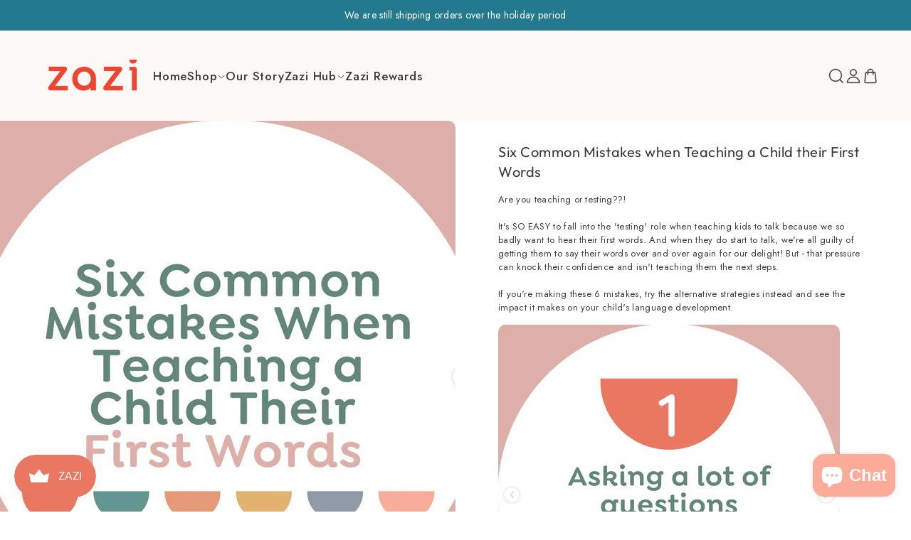

--- FILE ---
content_type: text/html; charset=utf-8
request_url: https://www.zazi.co.nz/blogs/communication-development/six-common-mistakes-when-teaching-a-child-their-first-words-1
body_size: 42744
content:
<!doctype html>
<html class="no-js supports-no-cookies" lang="en">
<head>
 
<!-- Boost 6.2.4 -->
  <meta charset="utf-8" />
<meta name="viewport" content="width=device-width,initial-scale=1.0" />
<meta http-equiv="X-UA-Compatible" content="IE=edge">

<link rel="preconnect" href="https://cdn.shopify.com" crossorigin>
<link rel="preconnect" href="https://fonts.shopify.com" crossorigin>
<link rel="preconnect" href="https://monorail-edge.shopifysvc.com"><link rel="preload" as="font" href="//www.zazi.co.nz/cdn/fonts/outfit/outfit_n4.387c2e2715c484a1f1075eb90d64808f1b37ac58.woff2" type="font/woff2" crossorigin><link rel="preload" as="font" href="//www.zazi.co.nz/cdn/fonts/outfit/outfit_n4.387c2e2715c484a1f1075eb90d64808f1b37ac58.woff2" type="font/woff2" crossorigin><link rel="preload" as="font" href="//www.zazi.co.nz/cdn/fonts/outfit/outfit_n4.387c2e2715c484a1f1075eb90d64808f1b37ac58.woff2" type="font/woff2" crossorigin><link rel="preload" as="font" href="//www.zazi.co.nz/cdn/fonts/outfit/outfit_n4.387c2e2715c484a1f1075eb90d64808f1b37ac58.woff2" type="font/woff2" crossorigin><link rel="preload" href="//www.zazi.co.nz/cdn/shop/t/3/assets/vendor.min.js?v=67207134794593361361740550931" as="script">
<link rel="preload" href="//www.zazi.co.nz/cdn/shop/t/3/assets/theme.js?v=48894961133382881861740550931" as="script"><link rel="canonical" href="https://www.zazi.co.nz/blogs/communication-development/six-common-mistakes-when-teaching-a-child-their-first-words-1" /><link rel="icon" href="//www.zazi.co.nz/cdn/shop/files/ZaziFavicon.png?crop=center&height=48&v=1657160554&width=48" type="image/png"><meta name="description" content="Are you teaching or testing??!It&#39;s SO EASY to fall into the &#39;testing&#39; role when teaching kids to talk because we so badly want to hear their first words. And when they do start to talk, we&#39;re all guilty of getting them to say their words over and over again for our delight! But - that pressure can knock their confidenc">

  
  <title>
    Six Common Mistakes when Teaching a Child their First Words
    
    
    
      &ndash; Zazi
    
  </title>

  <meta property="og:site_name" content="Zazi">
<meta property="og:url" content="https://www.zazi.co.nz/blogs/communication-development/six-common-mistakes-when-teaching-a-child-their-first-words-1">
<meta property="og:title" content="Six Common Mistakes when Teaching a Child their First Words">
<meta property="og:type" content="article">
<meta property="og:description" content="Are you teaching or testing??!It&#39;s SO EASY to fall into the &#39;testing&#39; role when teaching kids to talk because we so badly want to hear their first words. And when they do start to talk, we&#39;re all guilty of getting them to say their words over and over again for our delight! But - that pressure can knock their confidenc"><meta property="og:image" content="http://www.zazi.co.nz/cdn/shop/articles/Website_reupload_de8f20e2-180f-4193-bc48-e4efc8aee90c_1200x1200.jpg?v=1695796326">
  <meta property="og:image:secure_url" content="https://www.zazi.co.nz/cdn/shop/articles/Website_reupload_de8f20e2-180f-4193-bc48-e4efc8aee90c_1200x1200.jpg?v=1695796326">
  <meta property="og:image:width" content="1094">
  <meta property="og:image:height" content="1094"><meta name="twitter:card" content="summary_large_image">
<meta name="twitter:title" content="Six Common Mistakes when Teaching a Child their First Words">
<meta name="twitter:description" content="Are you teaching or testing??!It&#39;s SO EASY to fall into the &#39;testing&#39; role when teaching kids to talk because we so badly want to hear their first words. And when they do start to talk, we&#39;re all guilty of getting them to say their words over and over again for our delight! But - that pressure can knock their confidenc">

<style>
    @font-face {
  font-family: Outfit;
  font-weight: 400;
  font-style: normal;
  font-display: fallback;
  src: url("//www.zazi.co.nz/cdn/fonts/outfit/outfit_n4.387c2e2715c484a1f1075eb90d64808f1b37ac58.woff2") format("woff2"),
       url("//www.zazi.co.nz/cdn/fonts/outfit/outfit_n4.aca8c81f18f62c9baa15c2dc5d1f6dd5442cdc50.woff") format("woff");
}

    @font-face {
  font-family: Outfit;
  font-weight: 400;
  font-style: normal;
  font-display: fallback;
  src: url("//www.zazi.co.nz/cdn/fonts/outfit/outfit_n4.387c2e2715c484a1f1075eb90d64808f1b37ac58.woff2") format("woff2"),
       url("//www.zazi.co.nz/cdn/fonts/outfit/outfit_n4.aca8c81f18f62c9baa15c2dc5d1f6dd5442cdc50.woff") format("woff");
}

    @font-face {
  font-family: Outfit;
  font-weight: 400;
  font-style: normal;
  font-display: fallback;
  src: url("//www.zazi.co.nz/cdn/fonts/outfit/outfit_n4.387c2e2715c484a1f1075eb90d64808f1b37ac58.woff2") format("woff2"),
       url("//www.zazi.co.nz/cdn/fonts/outfit/outfit_n4.aca8c81f18f62c9baa15c2dc5d1f6dd5442cdc50.woff") format("woff");
}

    @font-face {
  font-family: Outfit;
  font-weight: 700;
  font-style: normal;
  font-display: fallback;
  src: url("//www.zazi.co.nz/cdn/fonts/outfit/outfit_n7.bfc2ca767cd7c6962e82c320123933a7812146d6.woff2") format("woff2"),
       url("//www.zazi.co.nz/cdn/fonts/outfit/outfit_n7.f0b22ea9a32b6f1f6f493dd3a7113aae3464d8b2.woff") format("woff");
}

    
    
    @font-face {
  font-family: Outfit;
  font-weight: 400;
  font-style: normal;
  font-display: fallback;
  src: url("//www.zazi.co.nz/cdn/fonts/outfit/outfit_n4.387c2e2715c484a1f1075eb90d64808f1b37ac58.woff2") format("woff2"),
       url("//www.zazi.co.nz/cdn/fonts/outfit/outfit_n4.aca8c81f18f62c9baa15c2dc5d1f6dd5442cdc50.woff") format("woff");
}

  </style>

  <link href="//www.zazi.co.nz/cdn/shop/t/3/assets/styles.css?v=44609661402725297431756345093" rel="stylesheet" type="text/css" media="all" />
<link rel="stylesheet" href="//www.zazi.co.nz/cdn/shop/t/3/assets/swatches.css?v=149798645414487549371741734313" media="print" onload="this.media='all'">
    <noscript><link rel="stylesheet" href="//www.zazi.co.nz/cdn/shop/t/3/assets/swatches.css?v=149798645414487549371741734313"></noscript><script>
    document.documentElement.className = document.documentElement.className.replace('no-js', 'js');
    window.theme = window.theme || {};
    window.slate = window.slate || {};
    theme.moneyFormatWithCodeForProductsPreference = "${{amount}}";
    theme.moneyFormatWithCodeForCartPreference = "${{amount}}";
    theme.moneyFormat = "${{amount}}";
    theme.strings = {
      addToCart: "Add to Cart",
      unavailable: "Unavailable",
      addressError: "Error looking up that address",
      addressNoResults: "No results for that address",
      addressQueryLimit: "You have exceeded the Google API usage limit. Consider upgrading to a \u003ca href=\"https:\/\/developers.google.com\/maps\/premium\/usage-limits\"\u003ePremium Plan\u003c\/a\u003e.",
      authError: "There was a problem authenticating your Google Maps API Key.",
      addingToCart: "Adding",
      addedToCart: "Added",
      productPreorder: "Pre-order",
      addedToCartPopupTitle: "Added:",
      addedToCartPopupItems: "Items",
      addedToCartPopupSubtotal: "Subtotal",
      addedToCartPopupGoToCart: "Checkout",
      cartTermsNotChecked: "You must agree to the terms and conditions before continuing.",
      searchLoading: "Loading",
      searchMoreResults: "See all results",
      searchNoResults: "No results",
      priceFrom: "From",
      quantityTooHigh: "You can only have [[ quantity ]] in your cart",
      onSale: "On Sale",
      soldOut: "Sold Out",
      in_stock: "In stock",
      low_stock: "Low stock",
      only_x_left: "[[ quantity ]] in stock",
      single_unit_available: "1 available",
      x_units_available: "[[ quantity ]] in stock, ready to ship",
      unitPriceSeparator: " \/ ",
      close: "Close",
      cart_shipping_calculator_hide_calculator: "Hide shipping calculator",
      cart_shipping_calculator_title: "Get shipping estimates",
      cart_general_hide_note: "Hide note",
      cart_general_show_note: "Is this a gift? Would you like to add a personalised message with the order?",
      previous: "Previous",
      next: "Next"
    };
    theme.routes = {
      account_login_url: '/account/login',
      account_register_url: '/account/register',
      account_addresses_url: '/account/addresses',
      search_url: '/search',
      cart_url: '/cart',
      cart_add_url: '/cart/add',
      cart_change_url: '/cart/change',
      product_recommendations_url: '/recommendations/products'
    };
    theme.settings = {
      dynamicQtyOpts: true,
      saleLabelEnabled: false,
      soldLabelEnabled: true,
      onAddToCart: "ajax"
    };
  </script><script>window.performance && window.performance.mark && window.performance.mark('shopify.content_for_header.start');</script><meta name="facebook-domain-verification" content="k58r69coinfj8v6hlbet9dbgkqpbbp">
<meta name="google-site-verification" content="ziu1g-AZVpd7sQwY9XTcuK5TsmIE9oizkslerY-vya8">
<meta id="shopify-digital-wallet" name="shopify-digital-wallet" content="/59066220681/digital_wallets/dialog">
<meta name="shopify-checkout-api-token" content="ee2455950ca1e418c6d03579c18e923e">
<meta id="in-context-paypal-metadata" data-shop-id="59066220681" data-venmo-supported="false" data-environment="production" data-locale="en_US" data-paypal-v4="true" data-currency="NZD">
<link rel="alternate" type="application/atom+xml" title="Feed" href="/blogs/communication-development.atom" />
<script async="async" src="/checkouts/internal/preloads.js?locale=en-NZ"></script>
<link rel="preconnect" href="https://shop.app" crossorigin="anonymous">
<script async="async" src="https://shop.app/checkouts/internal/preloads.js?locale=en-NZ&shop_id=59066220681" crossorigin="anonymous"></script>
<script id="apple-pay-shop-capabilities" type="application/json">{"shopId":59066220681,"countryCode":"NZ","currencyCode":"NZD","merchantCapabilities":["supports3DS"],"merchantId":"gid:\/\/shopify\/Shop\/59066220681","merchantName":"Zazi","requiredBillingContactFields":["postalAddress","email","phone"],"requiredShippingContactFields":["postalAddress","email","phone"],"shippingType":"shipping","supportedNetworks":["visa","masterCard","amex","jcb"],"total":{"type":"pending","label":"Zazi","amount":"1.00"},"shopifyPaymentsEnabled":true,"supportsSubscriptions":true}</script>
<script id="shopify-features" type="application/json">{"accessToken":"ee2455950ca1e418c6d03579c18e923e","betas":["rich-media-storefront-analytics"],"domain":"www.zazi.co.nz","predictiveSearch":true,"shopId":59066220681,"locale":"en"}</script>
<script>var Shopify = Shopify || {};
Shopify.shop = "zazi-31d4.myshopify.com";
Shopify.locale = "en";
Shopify.currency = {"active":"NZD","rate":"1.0"};
Shopify.country = "NZ";
Shopify.theme = {"name":"Zazi 2.0","id":140811862153,"schema_name":"Boost","schema_version":"6.2.4","theme_store_id":863,"role":"main"};
Shopify.theme.handle = "null";
Shopify.theme.style = {"id":null,"handle":null};
Shopify.cdnHost = "www.zazi.co.nz/cdn";
Shopify.routes = Shopify.routes || {};
Shopify.routes.root = "/";</script>
<script type="module">!function(o){(o.Shopify=o.Shopify||{}).modules=!0}(window);</script>
<script>!function(o){function n(){var o=[];function n(){o.push(Array.prototype.slice.apply(arguments))}return n.q=o,n}var t=o.Shopify=o.Shopify||{};t.loadFeatures=n(),t.autoloadFeatures=n()}(window);</script>
<script>
  window.ShopifyPay = window.ShopifyPay || {};
  window.ShopifyPay.apiHost = "shop.app\/pay";
  window.ShopifyPay.redirectState = null;
</script>
<script id="shop-js-analytics" type="application/json">{"pageType":"article"}</script>
<script defer="defer" async type="module" src="//www.zazi.co.nz/cdn/shopifycloud/shop-js/modules/v2/client.init-shop-cart-sync_DlSlHazZ.en.esm.js"></script>
<script defer="defer" async type="module" src="//www.zazi.co.nz/cdn/shopifycloud/shop-js/modules/v2/chunk.common_D16XZWos.esm.js"></script>
<script type="module">
  await import("//www.zazi.co.nz/cdn/shopifycloud/shop-js/modules/v2/client.init-shop-cart-sync_DlSlHazZ.en.esm.js");
await import("//www.zazi.co.nz/cdn/shopifycloud/shop-js/modules/v2/chunk.common_D16XZWos.esm.js");

  window.Shopify.SignInWithShop?.initShopCartSync?.({"fedCMEnabled":true,"windoidEnabled":true});

</script>
<script>
  window.Shopify = window.Shopify || {};
  if (!window.Shopify.featureAssets) window.Shopify.featureAssets = {};
  window.Shopify.featureAssets['shop-js'] = {"shop-cart-sync":["modules/v2/client.shop-cart-sync_DKWYiEUO.en.esm.js","modules/v2/chunk.common_D16XZWos.esm.js"],"init-fed-cm":["modules/v2/client.init-fed-cm_vfPMjZAC.en.esm.js","modules/v2/chunk.common_D16XZWos.esm.js"],"init-shop-email-lookup-coordinator":["modules/v2/client.init-shop-email-lookup-coordinator_CR38P6MB.en.esm.js","modules/v2/chunk.common_D16XZWos.esm.js"],"init-shop-cart-sync":["modules/v2/client.init-shop-cart-sync_DlSlHazZ.en.esm.js","modules/v2/chunk.common_D16XZWos.esm.js"],"shop-cash-offers":["modules/v2/client.shop-cash-offers_CJw4IQ6B.en.esm.js","modules/v2/chunk.common_D16XZWos.esm.js","modules/v2/chunk.modal_UwFWkumu.esm.js"],"shop-toast-manager":["modules/v2/client.shop-toast-manager_BY778Uv6.en.esm.js","modules/v2/chunk.common_D16XZWos.esm.js"],"init-windoid":["modules/v2/client.init-windoid_DVhZdEm3.en.esm.js","modules/v2/chunk.common_D16XZWos.esm.js"],"shop-button":["modules/v2/client.shop-button_D2ZzKUPa.en.esm.js","modules/v2/chunk.common_D16XZWos.esm.js"],"avatar":["modules/v2/client.avatar_BTnouDA3.en.esm.js"],"init-customer-accounts-sign-up":["modules/v2/client.init-customer-accounts-sign-up_CQZUmjGN.en.esm.js","modules/v2/client.shop-login-button_Cu5K-F7X.en.esm.js","modules/v2/chunk.common_D16XZWos.esm.js","modules/v2/chunk.modal_UwFWkumu.esm.js"],"pay-button":["modules/v2/client.pay-button_CcBqbGU7.en.esm.js","modules/v2/chunk.common_D16XZWos.esm.js"],"init-shop-for-new-customer-accounts":["modules/v2/client.init-shop-for-new-customer-accounts_B5DR5JTE.en.esm.js","modules/v2/client.shop-login-button_Cu5K-F7X.en.esm.js","modules/v2/chunk.common_D16XZWos.esm.js","modules/v2/chunk.modal_UwFWkumu.esm.js"],"shop-login-button":["modules/v2/client.shop-login-button_Cu5K-F7X.en.esm.js","modules/v2/chunk.common_D16XZWos.esm.js","modules/v2/chunk.modal_UwFWkumu.esm.js"],"shop-follow-button":["modules/v2/client.shop-follow-button_BX8Slf17.en.esm.js","modules/v2/chunk.common_D16XZWos.esm.js","modules/v2/chunk.modal_UwFWkumu.esm.js"],"init-customer-accounts":["modules/v2/client.init-customer-accounts_DjKkmQ2w.en.esm.js","modules/v2/client.shop-login-button_Cu5K-F7X.en.esm.js","modules/v2/chunk.common_D16XZWos.esm.js","modules/v2/chunk.modal_UwFWkumu.esm.js"],"lead-capture":["modules/v2/client.lead-capture_ChWCg7nV.en.esm.js","modules/v2/chunk.common_D16XZWos.esm.js","modules/v2/chunk.modal_UwFWkumu.esm.js"],"checkout-modal":["modules/v2/client.checkout-modal_DPnpVyv-.en.esm.js","modules/v2/chunk.common_D16XZWos.esm.js","modules/v2/chunk.modal_UwFWkumu.esm.js"],"shop-login":["modules/v2/client.shop-login_leRXJtcZ.en.esm.js","modules/v2/chunk.common_D16XZWos.esm.js","modules/v2/chunk.modal_UwFWkumu.esm.js"],"payment-terms":["modules/v2/client.payment-terms_Bp9K0NXD.en.esm.js","modules/v2/chunk.common_D16XZWos.esm.js","modules/v2/chunk.modal_UwFWkumu.esm.js"]};
</script>
<script>(function() {
  var isLoaded = false;
  function asyncLoad() {
    if (isLoaded) return;
    isLoaded = true;
    var urls = ["https:\/\/js.smile.io\/v1\/smile-shopify.js?shop=zazi-31d4.myshopify.com","https:\/\/scripttags.jst.ai\/shopify_justuno_59066220681_be5ac510-0630-11ed-be1a-1be57c5616e2.js?shop=zazi-31d4.myshopify.com","https:\/\/cdn.fera.ai\/js\/fera.placeholder.js?shop=zazi-31d4.myshopify.com","https:\/\/cdn.nfcube.com\/0f4a43f3bf4b9843595b64c8c40d9c2c.js?shop=zazi-31d4.myshopify.com","https:\/\/chimpstatic.com\/mcjs-connected\/js\/users\/9de68ce2480d4508bdd3613ad\/2d513a7b6873bbd08c0d50ee8.js?shop=zazi-31d4.myshopify.com","https:\/\/cdn.pickystory.com\/widget\/static\/js\/noop.js?shop=zazi-31d4.myshopify.com","\/\/cdn.shopify.com\/proxy\/aa1fcb3e520a8fa7ce4bab4af1053aa794ff896331f0dc634734033cc8108380\/api.goaffpro.com\/loader.js?shop=zazi-31d4.myshopify.com\u0026sp-cache-control=cHVibGljLCBtYXgtYWdlPTkwMA","https:\/\/omnisnippet1.com\/platforms\/shopify.js?source=scriptTag\u0026v=2025-08-28T09\u0026shop=zazi-31d4.myshopify.com"];
    for (var i = 0; i < urls.length; i++) {
      var s = document.createElement('script');
      s.type = 'text/javascript';
      s.async = true;
      s.src = urls[i];
      var x = document.getElementsByTagName('script')[0];
      x.parentNode.insertBefore(s, x);
    }
  };
  if(window.attachEvent) {
    window.attachEvent('onload', asyncLoad);
  } else {
    window.addEventListener('load', asyncLoad, false);
  }
})();</script>
<script id="__st">var __st={"a":59066220681,"offset":46800,"reqid":"760c946e-c483-4ac8-ba27-a5901c32adfb-1768578664","pageurl":"www.zazi.co.nz\/blogs\/communication-development\/six-common-mistakes-when-teaching-a-child-their-first-words-1","s":"articles-560399286409","u":"92a9ca95d1ee","p":"article","rtyp":"article","rid":560399286409};</script>
<script>window.ShopifyPaypalV4VisibilityTracking = true;</script>
<script id="captcha-bootstrap">!function(){'use strict';const t='contact',e='account',n='new_comment',o=[[t,t],['blogs',n],['comments',n],[t,'customer']],c=[[e,'customer_login'],[e,'guest_login'],[e,'recover_customer_password'],[e,'create_customer']],r=t=>t.map((([t,e])=>`form[action*='/${t}']:not([data-nocaptcha='true']) input[name='form_type'][value='${e}']`)).join(','),a=t=>()=>t?[...document.querySelectorAll(t)].map((t=>t.form)):[];function s(){const t=[...o],e=r(t);return a(e)}const i='password',u='form_key',d=['recaptcha-v3-token','g-recaptcha-response','h-captcha-response',i],f=()=>{try{return window.sessionStorage}catch{return}},m='__shopify_v',_=t=>t.elements[u];function p(t,e,n=!1){try{const o=window.sessionStorage,c=JSON.parse(o.getItem(e)),{data:r}=function(t){const{data:e,action:n}=t;return t[m]||n?{data:e,action:n}:{data:t,action:n}}(c);for(const[e,n]of Object.entries(r))t.elements[e]&&(t.elements[e].value=n);n&&o.removeItem(e)}catch(o){console.error('form repopulation failed',{error:o})}}const l='form_type',E='cptcha';function T(t){t.dataset[E]=!0}const w=window,h=w.document,L='Shopify',v='ce_forms',y='captcha';let A=!1;((t,e)=>{const n=(g='f06e6c50-85a8-45c8-87d0-21a2b65856fe',I='https://cdn.shopify.com/shopifycloud/storefront-forms-hcaptcha/ce_storefront_forms_captcha_hcaptcha.v1.5.2.iife.js',D={infoText:'Protected by hCaptcha',privacyText:'Privacy',termsText:'Terms'},(t,e,n)=>{const o=w[L][v],c=o.bindForm;if(c)return c(t,g,e,D).then(n);var r;o.q.push([[t,g,e,D],n]),r=I,A||(h.body.append(Object.assign(h.createElement('script'),{id:'captcha-provider',async:!0,src:r})),A=!0)});var g,I,D;w[L]=w[L]||{},w[L][v]=w[L][v]||{},w[L][v].q=[],w[L][y]=w[L][y]||{},w[L][y].protect=function(t,e){n(t,void 0,e),T(t)},Object.freeze(w[L][y]),function(t,e,n,w,h,L){const[v,y,A,g]=function(t,e,n){const i=e?o:[],u=t?c:[],d=[...i,...u],f=r(d),m=r(i),_=r(d.filter((([t,e])=>n.includes(e))));return[a(f),a(m),a(_),s()]}(w,h,L),I=t=>{const e=t.target;return e instanceof HTMLFormElement?e:e&&e.form},D=t=>v().includes(t);t.addEventListener('submit',(t=>{const e=I(t);if(!e)return;const n=D(e)&&!e.dataset.hcaptchaBound&&!e.dataset.recaptchaBound,o=_(e),c=g().includes(e)&&(!o||!o.value);(n||c)&&t.preventDefault(),c&&!n&&(function(t){try{if(!f())return;!function(t){const e=f();if(!e)return;const n=_(t);if(!n)return;const o=n.value;o&&e.removeItem(o)}(t);const e=Array.from(Array(32),(()=>Math.random().toString(36)[2])).join('');!function(t,e){_(t)||t.append(Object.assign(document.createElement('input'),{type:'hidden',name:u})),t.elements[u].value=e}(t,e),function(t,e){const n=f();if(!n)return;const o=[...t.querySelectorAll(`input[type='${i}']`)].map((({name:t})=>t)),c=[...d,...o],r={};for(const[a,s]of new FormData(t).entries())c.includes(a)||(r[a]=s);n.setItem(e,JSON.stringify({[m]:1,action:t.action,data:r}))}(t,e)}catch(e){console.error('failed to persist form',e)}}(e),e.submit())}));const S=(t,e)=>{t&&!t.dataset[E]&&(n(t,e.some((e=>e===t))),T(t))};for(const o of['focusin','change'])t.addEventListener(o,(t=>{const e=I(t);D(e)&&S(e,y())}));const B=e.get('form_key'),M=e.get(l),P=B&&M;t.addEventListener('DOMContentLoaded',(()=>{const t=y();if(P)for(const e of t)e.elements[l].value===M&&p(e,B);[...new Set([...A(),...v().filter((t=>'true'===t.dataset.shopifyCaptcha))])].forEach((e=>S(e,t)))}))}(h,new URLSearchParams(w.location.search),n,t,e,['guest_login'])})(!0,!0)}();</script>
<script integrity="sha256-4kQ18oKyAcykRKYeNunJcIwy7WH5gtpwJnB7kiuLZ1E=" data-source-attribution="shopify.loadfeatures" defer="defer" src="//www.zazi.co.nz/cdn/shopifycloud/storefront/assets/storefront/load_feature-a0a9edcb.js" crossorigin="anonymous"></script>
<script crossorigin="anonymous" defer="defer" src="//www.zazi.co.nz/cdn/shopifycloud/storefront/assets/shopify_pay/storefront-65b4c6d7.js?v=20250812"></script>
<script data-source-attribution="shopify.dynamic_checkout.dynamic.init">var Shopify=Shopify||{};Shopify.PaymentButton=Shopify.PaymentButton||{isStorefrontPortableWallets:!0,init:function(){window.Shopify.PaymentButton.init=function(){};var t=document.createElement("script");t.src="https://www.zazi.co.nz/cdn/shopifycloud/portable-wallets/latest/portable-wallets.en.js",t.type="module",document.head.appendChild(t)}};
</script>
<script data-source-attribution="shopify.dynamic_checkout.buyer_consent">
  function portableWalletsHideBuyerConsent(e){var t=document.getElementById("shopify-buyer-consent"),n=document.getElementById("shopify-subscription-policy-button");t&&n&&(t.classList.add("hidden"),t.setAttribute("aria-hidden","true"),n.removeEventListener("click",e))}function portableWalletsShowBuyerConsent(e){var t=document.getElementById("shopify-buyer-consent"),n=document.getElementById("shopify-subscription-policy-button");t&&n&&(t.classList.remove("hidden"),t.removeAttribute("aria-hidden"),n.addEventListener("click",e))}window.Shopify?.PaymentButton&&(window.Shopify.PaymentButton.hideBuyerConsent=portableWalletsHideBuyerConsent,window.Shopify.PaymentButton.showBuyerConsent=portableWalletsShowBuyerConsent);
</script>
<script data-source-attribution="shopify.dynamic_checkout.cart.bootstrap">document.addEventListener("DOMContentLoaded",(function(){function t(){return document.querySelector("shopify-accelerated-checkout-cart, shopify-accelerated-checkout")}if(t())Shopify.PaymentButton.init();else{new MutationObserver((function(e,n){t()&&(Shopify.PaymentButton.init(),n.disconnect())})).observe(document.body,{childList:!0,subtree:!0})}}));
</script>
<link id="shopify-accelerated-checkout-styles" rel="stylesheet" media="screen" href="https://www.zazi.co.nz/cdn/shopifycloud/portable-wallets/latest/accelerated-checkout-backwards-compat.css" crossorigin="anonymous">
<style id="shopify-accelerated-checkout-cart">
        #shopify-buyer-consent {
  margin-top: 1em;
  display: inline-block;
  width: 100%;
}

#shopify-buyer-consent.hidden {
  display: none;
}

#shopify-subscription-policy-button {
  background: none;
  border: none;
  padding: 0;
  text-decoration: underline;
  font-size: inherit;
  cursor: pointer;
}

#shopify-subscription-policy-button::before {
  box-shadow: none;
}

      </style>

<script>window.performance && window.performance.mark && window.performance.mark('shopify.content_for_header.end');</script>
<!--Product-Label script. Don't modify or delete-->
<script>
    ;(function() {
        var pushState = history.pushState;
        var replaceState = history.replaceState;

        history.pushState = function() {
            pushState.apply(history, arguments);
            window.dispatchEvent(new Event('pushstate'));
            window.dispatchEvent(new Event('locationchange'));
        };

        history.replaceState = function() {
            replaceState.apply(history, arguments);
            window.dispatchEvent(new Event('replacestate'));
            window.dispatchEvent(new Event('locationchange'));
        };

        window.addEventListener('popstate', function() {
            window.dispatchEvent(new Event('locationchange'))
        });
    })();
    window.addEventListener('locationchange', function(){
        setTimeout(function(){
            if (typeof SECOMAPP !== "undefined" && typeof SECOMAPP.pl !== "undefined") {
                SECOMAPP.pl.labelCollections(true);
            }
        },1000);
    })
    const checkDone = setInterval(function(){
        if (document.readyState === "complete") {
            clearInterval(checkDone)
            setTimeout(function(){
                if (typeof SECOMAPP !== "undefined" && typeof SECOMAPP.pl !== "undefined") {
                    SECOMAPP.pl.labelCollections(true);
                }
            },1000);
        }
    }, 1500);
</script>
<!--Product-Label script. Don't modify or delete--><script type="text/javascript">
    (function(c,l,a,r,i,t,y){
        c[a]=c[a]||function(){(c[a].q=c[a].q||[]).push(arguments)};
        t=l.createElement(r);t.async=1;t.src="https://www.clarity.ms/tag/"+i;
        y=l.getElementsByTagName(r)[0];y.parentNode.insertBefore(t,y);
    })(window, document, "clarity", "script", "l0cpc24zf8");
</script>


<!-- BEGIN app block: shopify://apps/smind-sections/blocks/theme-helper/71ba2d48-8be4-4535-bc1f-0fea499001d4 -->
    
    <!-- BEGIN app snippet: assets --><link href="//cdn.shopify.com/extensions/019b9ca6-aa99-7118-9745-0a98ab4d324a/smind-app-311/assets/smi-base.min.css" rel="stylesheet" type="text/css" media="all" />
<style>
    .smi-product-detail-element.smi-product-buy .smi-add-to-cart-btn .smi-atc-element .smi-product-quantity-input{
  padding: unset !important;
}

@media screen and (max-width: 991px) {
    body .smi-section-header-1 .smi-actions:not(.smi-menu__actions) .smi-actions__account{
        display: block !important;
    }

  body .smi-section-header-1 .smi-actions:not(.smi-menu__actions) .smi-actions__account span,
  .smi-header-mobile .smi-menu__actions ._top .smi-actions__account{
        display: none !important;
    }
}
  </style>


<script type="text/javascript">
  window.smiObject = {
    productId: '',
    timezone: 'Asia/Phnom_Penh',
    cartType: `drawer`,
    routes: {
      cart_add_url: `/cart/add`,
      cart_change_url: `/cart/change`,
      cart_update_url: `/cart/update`,
      cart_url: `/cart`,
      predictive_search_url: `/search/suggest`,
      search_url: `/search`
    },
    settings: {
      currencyFormat: "${{amount}}",
      moneyFormat: "${{amount}}",
      moneyWithCurrencyFormat: "${{amount}} NZD"
    }
  };

  window.smind = window.smind || {}

  window.smind.initializeWhenReady = (callback, classes = [], maxRetries = 12, interval = 250) => {

    const tryInitialize = (counter = 0) => {

      const allClassesLoaded = classes.every(cls => typeof window[cls] !== 'undefined' || typeof window.smind[cls] !== 'undefined');

      if (allClassesLoaded) {
        return callback();
      }

      if (counter < maxRetries) {
        setTimeout(() => tryInitialize(counter + 1), interval);
      }
    };

    if (Shopify.designMode) {
      if (document.readyState === 'complete') {
        tryInitialize();
      }
      document.addEventListener('smiReloadSection', callback);
    }

    document.addEventListener('DOMContentLoaded', () => tryInitialize());
  }
</script>



<script src="https://cdn.shopify.com/extensions/019b9ca6-aa99-7118-9745-0a98ab4d324a/smind-app-311/assets/smi-base.min.js" defer></script>
<script src="https://cdn.shopify.com/extensions/019b9ca6-aa99-7118-9745-0a98ab4d324a/smind-app-311/assets/smi-product-blocks.js" async></script>
<script src="https://cdn.shopify.com/extensions/019b9ca6-aa99-7118-9745-0a98ab4d324a/smind-app-311/assets/smi-parallax.min.js" defer></script>


<script src="https://cdn.shopify.com/extensions/019b9ca6-aa99-7118-9745-0a98ab4d324a/smind-app-311/assets/smi-animations.js" defer></script>





<!-- END app snippet -->

    
        
        <!-- BEGIN app snippet: theme-modal --><!-- END app snippet -->
		<!-- BEGIN app snippet: check-styles --><!-- END app snippet -->
    
    


<!-- END app block --><!-- BEGIN app block: shopify://apps/ecomposer-builder/blocks/app-embed/a0fc26e1-7741-4773-8b27-39389b4fb4a0 --><!-- DNS Prefetch & Preconnect -->
<link rel="preconnect" href="https://cdn.ecomposer.app" crossorigin>
<link rel="dns-prefetch" href="https://cdn.ecomposer.app">

<link rel="prefetch" href="https://cdn.ecomposer.app/vendors/css/ecom-swiper@11.css" as="style">
<link rel="prefetch" href="https://cdn.ecomposer.app/vendors/js/ecom-swiper@11.0.5.js" as="script">
<link rel="prefetch" href="https://cdn.ecomposer.app/vendors/js/ecom_modal.js" as="script">

<!-- Global CSS --><!--ECOM-EMBED-->
  <style id="ecom-global-css" class="ecom-global-css">@import url("https://fonts.googleapis.com/css?family=Jost:100,200,300,400,500,600,700,800,900&display=swap");/**ECOM-INSERT-CSS**/.ecom-section > div.core__row--columns{max-width: 1600px;}.ecom-column>div.core__column--wrapper{padding: 20px;}div.core__blocks--body>div.ecom-block.elmspace:not(:first-child){margin-top: 20px;}body{font-family: 'Jost', sans-serif;}:root{--ecom-global-colors-primary:#ffffff;--ecom-global-colors-secondary:#ffffff;--ecom-global-colors-text:#ffffff;--ecom-global-colors-accent:#ffffff;--ecom-global-colors-Xqtp1UTh:#ecab9d;--ecom-global-colors-0XItcPHi:rgba(253, 218, 200, 0.46);--ecom-global-typography-h1-font-weight:600;--ecom-global-typography-h1-font-size:72px;--ecom-global-typography-h1-line-height:90px;--ecom-global-typography-h1-letter-spacing:-0.02em;--ecom-global-typography-h2-font-weight:600;--ecom-global-typography-h2-font-size:60px;--ecom-global-typography-h2-line-height:72px;--ecom-global-typography-h2-letter-spacing:-0.02em;--ecom-global-typography-h3-font-weight:600;--ecom-global-typography-h3-font-size:48px;--ecom-global-typography-h3-line-height:60px;--ecom-global-typography-h3-letter-spacing:-0.02em;--ecom-global-typography-h4-font-weight:600;--ecom-global-typography-h4-font-size:36px;--ecom-global-typography-h4-line-height:44px;--ecom-global-typography-h4-letter-spacing:-0.02em;--ecom-global-typography-h5-font-weight:600;--ecom-global-typography-h5-font-size:30px;--ecom-global-typography-h5-line-height:38px;--ecom-global-typography-h6-font-weight:600;--ecom-global-typography-h6-font-size:24px;--ecom-global-typography-h6-line-height:32px;--ecom-global-typography-h7-font-weight:400;--ecom-global-typography-h7-font-size:18px;--ecom-global-typography-h7-line-height:28px;}</style>
  <!--/ECOM-EMBED--><!-- Custom CSS & JS --><!-- Open Graph Meta Tags for Pages --><!-- Critical Inline Styles -->
<style class="ecom-theme-helper">.ecom-animation{opacity:0}.ecom-animation.animate,.ecom-animation.ecom-animated{opacity:1}.ecom-cart-popup{display:grid;position:fixed;inset:0;z-index:9999999;align-content:center;padding:5px;justify-content:center;align-items:center;justify-items:center}.ecom-cart-popup::before{content:' ';position:absolute;background:#e5e5e5b3;inset:0}.ecom-ajax-loading{cursor:not-allowed;pointer-events:none;opacity:.6}#ecom-toast{visibility:hidden;max-width:50px;height:60px;margin:auto;background-color:#333;color:#fff;text-align:center;border-radius:2px;position:fixed;z-index:1;left:0;right:0;bottom:30px;font-size:17px;display:grid;grid-template-columns:50px auto;align-items:center;justify-content:start;align-content:center;justify-items:start}#ecom-toast.ecom-toast-show{visibility:visible;animation:ecomFadein .5s,ecomExpand .5s .5s,ecomStay 3s 1s,ecomShrink .5s 4s,ecomFadeout .5s 4.5s}#ecom-toast #ecom-toast-icon{width:50px;height:100%;box-sizing:border-box;background-color:#111;color:#fff;padding:5px}#ecom-toast .ecom-toast-icon-svg{width:100%;height:100%;position:relative;vertical-align:middle;margin:auto;text-align:center}#ecom-toast #ecom-toast-desc{color:#fff;padding:16px;overflow:hidden;white-space:nowrap}@media(max-width:768px){#ecom-toast #ecom-toast-desc{white-space:normal;min-width:250px}#ecom-toast{height:auto;min-height:60px}}.ecom__column-full-height{height:100%}@keyframes ecomFadein{from{bottom:0;opacity:0}to{bottom:30px;opacity:1}}@keyframes ecomExpand{from{min-width:50px}to{min-width:var(--ecom-max-width)}}@keyframes ecomStay{from{min-width:var(--ecom-max-width)}to{min-width:var(--ecom-max-width)}}@keyframes ecomShrink{from{min-width:var(--ecom-max-width)}to{min-width:50px}}@keyframes ecomFadeout{from{bottom:30px;opacity:1}to{bottom:60px;opacity:0}}</style>


<!-- EComposer Config Script -->
<script id="ecom-theme-helpers" async>
window.EComposer=window.EComposer||{};(function(){if(!this.configs)this.configs={};this.configs={"custom_code":[],"instagram":null};this.configs.ajax_cart={enable:false};this.customer=false;this.proxy_path='/apps/ecomposer-visual-page-builder';
this.popupScriptUrl='https://cdn.shopify.com/extensions/019b200c-ceec-7ac9-af95-28c32fd62de8/ecomposer-94/assets/ecom_popup.js';
this.routes={domain:'https://www.zazi.co.nz',root_url:'/',collections_url:'/collections',all_products_collection_url:'/collections/all',cart_url:'/cart',cart_add_url:'/cart/add',cart_change_url:'/cart/change',cart_clear_url:'/cart/clear',cart_update_url:'/cart/update',product_recommendations_url:'/recommendations/products'};
this.queryParams={};
if(window.location.search.length){new URLSearchParams(window.location.search).forEach((value,key)=>{this.queryParams[key]=value})}
this.money_format="${{amount}}";
this.money_with_currency_format="${{amount}} NZD";
this.currencyCodeEnabled=null;this.abTestingData = [];this.formatMoney=function(t,e){const r=this.currencyCodeEnabled?this.money_with_currency_format:this.money_format;function a(t,e){return void 0===t?e:t}function o(t,e,r,o){if(e=a(e,2),r=a(r,","),o=a(o,"."),isNaN(t)||null==t)return 0;var n=(t=(t/100).toFixed(e)).split(".");return n[0].replace(/(\d)(?=(\d\d\d)+(?!\d))/g,"$1"+r)+(n[1]?o+n[1]:"")}"string"==typeof t&&(t=t.replace(".",""));var n="",i=/\{\{\s*(\w+)\s*\}\}/,s=e||r;switch(s.match(i)[1]){case"amount":n=o(t,2);break;case"amount_no_decimals":n=o(t,0);break;case"amount_with_comma_separator":n=o(t,2,".",",");break;case"amount_with_space_separator":n=o(t,2," ",",");break;case"amount_with_period_and_space_separator":n=o(t,2," ",".");break;case"amount_no_decimals_with_comma_separator":n=o(t,0,".",",");break;case"amount_no_decimals_with_space_separator":n=o(t,0," ");break;case"amount_with_apostrophe_separator":n=o(t,2,"'",".")}return s.replace(i,n)};
this.resizeImage=function(t,e){try{if(!e||"original"==e||"full"==e||"master"==e)return t;if(-1!==t.indexOf("cdn.shopify.com")||-1!==t.indexOf("/cdn/shop/")){var r=t.match(/\.(jpg|jpeg|gif|png|bmp|bitmap|tiff|tif|webp)((\#[0-9a-z\-]+)?(\?v=.*)?)?$/gim);if(null==r)return null;var a=t.split(r[0]),o=r[0];return a[0]+"_"+e+o}}catch(r){return t}return t};
this.getProduct=function(t){if(!t)return!1;let e=("/"===this.routes.root_url?"":this.routes.root_url)+"/products/"+t+".js?shop="+Shopify.shop;return window.ECOM_LIVE&&(e="/shop/builder/ajax/ecom-proxy/products/"+t+"?shop="+Shopify.shop),window.fetch(e,{headers:{"Content-Type":"application/json"}}).then(t=>t.ok?t.json():false)};
const u=new URLSearchParams(window.location.search);if(u.has("ecom-redirect")){const r=u.get("ecom-redirect");if(r){let d;try{d=decodeURIComponent(r)}catch{return}d=d.trim().replace(/[\r\n\t]/g,"");if(d.length>2e3)return;const p=["javascript:","data:","vbscript:","file:","ftp:","mailto:","tel:","sms:","chrome:","chrome-extension:","moz-extension:","ms-browser-extension:"],l=d.toLowerCase();for(const o of p)if(l.includes(o))return;const x=[/<script/i,/<\/script/i,/javascript:/i,/vbscript:/i,/onload=/i,/onerror=/i,/onclick=/i,/onmouseover=/i,/onfocus=/i,/onblur=/i,/onsubmit=/i,/onchange=/i,/alert\s*\(/i,/confirm\s*\(/i,/prompt\s*\(/i,/document\./i,/window\./i,/eval\s*\(/i];for(const t of x)if(t.test(d))return;if(d.startsWith("/")&&!d.startsWith("//")){if(!/^[a-zA-Z0-9\-._~:/?#[\]@!$&'()*+,;=%]+$/.test(d))return;if(d.includes("../")||d.includes("./"))return;window.location.href=d;return}if(!d.includes("://")&&!d.startsWith("//")){if(!/^[a-zA-Z0-9\-._~:/?#[\]@!$&'()*+,;=%]+$/.test(d))return;if(d.includes("../")||d.includes("./"))return;window.location.href="/"+d;return}let n;try{n=new URL(d)}catch{return}if(!["http:","https:"].includes(n.protocol))return;if(n.port&&(parseInt(n.port)<1||parseInt(n.port)>65535))return;const a=[window.location.hostname];if(a.includes(n.hostname)&&(n.href===d||n.toString()===d))window.location.href=d}}
}).bind(window.EComposer)();
if(window.Shopify&&window.Shopify.designMode&&window.top&&window.top.opener){window.addEventListener("load",function(){window.top.opener.postMessage({action:"ecomposer:loaded"},"*")})}
</script>

<!-- Quickview Script -->
<script id="ecom-theme-quickview" async>
window.EComposer=window.EComposer||{};(function(){this.initQuickview=function(){var enable_qv=false;const qv_wrapper_script=document.querySelector('#ecom-quickview-template-html');if(!qv_wrapper_script)return;const ecom_quickview=document.createElement('div');ecom_quickview.classList.add('ecom-quickview');ecom_quickview.innerHTML=qv_wrapper_script.innerHTML;document.body.prepend(ecom_quickview);const qv_wrapper=ecom_quickview.querySelector('.ecom-quickview__wrapper');const ecomQuickview=function(e){let t=qv_wrapper.querySelector(".ecom-quickview__content-data");if(t){let i=document.createRange().createContextualFragment(e);t.innerHTML="",t.append(i),qv_wrapper.classList.add("ecom-open");let c=new CustomEvent("ecom:quickview:init",{detail:{wrapper:qv_wrapper}});document.dispatchEvent(c),setTimeout(function(){qv_wrapper.classList.add("ecom-display")},500),closeQuickview(t)}},closeQuickview=function(e){let t=qv_wrapper.querySelector(".ecom-quickview__close-btn"),i=qv_wrapper.querySelector(".ecom-quickview__content");function c(t){let o=t.target;do{if(o==i||o&&o.classList&&o.classList.contains("ecom-modal"))return;o=o.parentNode}while(o);o!=i&&(qv_wrapper.classList.add("ecom-remove"),qv_wrapper.classList.remove("ecom-open","ecom-display","ecom-remove"),setTimeout(function(){e.innerHTML=""},300),document.removeEventListener("click",c),document.removeEventListener("keydown",n))}function n(t){(t.isComposing||27===t.keyCode)&&(qv_wrapper.classList.add("ecom-remove"),qv_wrapper.classList.remove("ecom-open","ecom-display","ecom-remove"),setTimeout(function(){e.innerHTML=""},300),document.removeEventListener("keydown",n),document.removeEventListener("click",c))}t&&t.addEventListener("click",function(t){t.preventDefault(),document.removeEventListener("click",c),document.removeEventListener("keydown",n),qv_wrapper.classList.add("ecom-remove"),qv_wrapper.classList.remove("ecom-open","ecom-display","ecom-remove"),setTimeout(function(){e.innerHTML=""},300)}),document.addEventListener("click",c),document.addEventListener("keydown",n)};function quickViewHandler(e){e&&e.preventDefault();let t=this;t.classList&&t.classList.add("ecom-loading");let i=t.classList?t.getAttribute("href"):window.location.pathname;if(i){if(window.location.search.includes("ecom_template_id")){let c=new URLSearchParams(location.search);i=window.location.pathname+"?section_id="+c.get("ecom_template_id")}else i+=(i.includes("?")?"&":"?")+"section_id=ecom-default-template-quickview";fetch(i).then(function(e){return 200==e.status?e.text():window.document.querySelector("#admin-bar-iframe")?(404==e.status?alert("Please create Ecomposer quickview template first!"):alert("Have some problem with quickview!"),t.classList&&t.classList.remove("ecom-loading"),!1):void window.open(new URL(i).pathname,"_blank")}).then(function(e){e&&(ecomQuickview(e),setTimeout(function(){t.classList&&t.classList.remove("ecom-loading")},300))}).catch(function(e){})}}
if(window.location.search.includes('ecom_template_id')){setTimeout(quickViewHandler,1000)}
if(enable_qv){const qv_buttons=document.querySelectorAll('.ecom-product-quickview');if(qv_buttons.length>0){qv_buttons.forEach(function(button,index){button.addEventListener('click',quickViewHandler)})}}
}}).bind(window.EComposer)();
</script>

<!-- Quickview Template -->
<script type="text/template" id="ecom-quickview-template-html">
<div class="ecom-quickview__wrapper ecom-dn"><div class="ecom-quickview__container"><div class="ecom-quickview__content"><div class="ecom-quickview__content-inner"><div class="ecom-quickview__content-data"></div></div><span class="ecom-quickview__close-btn"><svg version="1.1" xmlns="http://www.w3.org/2000/svg" width="32" height="32" viewBox="0 0 32 32"><path d="M10.722 9.969l-0.754 0.754 5.278 5.278-5.253 5.253 0.754 0.754 5.253-5.253 5.253 5.253 0.754-0.754-5.253-5.253 5.278-5.278-0.754-0.754-5.278 5.278z" fill="#000000"></path></svg></span></div></div></div>
</script>

<!-- Quickview Styles -->
<style class="ecom-theme-quickview">.ecom-quickview .ecom-animation{opacity:1}.ecom-quickview__wrapper{opacity:0;display:none;pointer-events:none}.ecom-quickview__wrapper.ecom-open{position:fixed;top:0;left:0;right:0;bottom:0;display:block;pointer-events:auto;z-index:100000;outline:0!important;-webkit-backface-visibility:hidden;opacity:1;transition:all .1s}.ecom-quickview__container{text-align:center;position:absolute;width:100%;height:100%;left:0;top:0;padding:0 8px;box-sizing:border-box;opacity:0;background-color:rgba(0,0,0,.8);transition:opacity .1s}.ecom-quickview__container:before{content:"";display:inline-block;height:100%;vertical-align:middle}.ecom-quickview__wrapper.ecom-display .ecom-quickview__content{visibility:visible;opacity:1;transform:none}.ecom-quickview__content{position:relative;display:inline-block;opacity:0;visibility:hidden;transition:transform .1s,opacity .1s;transform:translateX(-100px)}.ecom-quickview__content-inner{position:relative;display:inline-block;vertical-align:middle;margin:0 auto;text-align:left;z-index:999;overflow-y:auto;max-height:80vh}.ecom-quickview__content-data>.shopify-section{margin:0 auto;max-width:980px;overflow:hidden;position:relative;background-color:#fff;opacity:0}.ecom-quickview__wrapper.ecom-display .ecom-quickview__content-data>.shopify-section{opacity:1;transform:none}.ecom-quickview__wrapper.ecom-display .ecom-quickview__container{opacity:1}.ecom-quickview__wrapper.ecom-remove #shopify-section-ecom-default-template-quickview{opacity:0;transform:translateX(100px)}.ecom-quickview__close-btn{position:fixed!important;top:0;right:0;transform:none;background-color:transparent;color:#000;opacity:0;width:40px;height:40px;transition:.25s;z-index:9999;stroke:#fff}.ecom-quickview__wrapper.ecom-display .ecom-quickview__close-btn{opacity:1}.ecom-quickview__close-btn:hover{cursor:pointer}@media screen and (max-width:1024px){.ecom-quickview__content{position:absolute;inset:0;margin:50px 15px;display:flex}.ecom-quickview__close-btn{right:0}}.ecom-toast-icon-info{display:none}.ecom-toast-error .ecom-toast-icon-info{display:inline!important}.ecom-toast-error .ecom-toast-icon-success{display:none!important}.ecom-toast-icon-success{fill:#fff;width:35px}</style>

<!-- Toast Template -->
<script type="text/template" id="ecom-template-html"><!-- BEGIN app snippet: ecom-toast --><div id="ecom-toast"><div id="ecom-toast-icon"><svg xmlns="http://www.w3.org/2000/svg" class="ecom-toast-icon-svg ecom-toast-icon-info" fill="none" viewBox="0 0 24 24" stroke="currentColor"><path stroke-linecap="round" stroke-linejoin="round" stroke-width="2" d="M13 16h-1v-4h-1m1-4h.01M21 12a9 9 0 11-18 0 9 9 0 0118 0z"/></svg>
<svg class="ecom-toast-icon-svg ecom-toast-icon-success" xmlns="http://www.w3.org/2000/svg" viewBox="0 0 512 512"><path d="M256 8C119 8 8 119 8 256s111 248 248 248 248-111 248-248S393 8 256 8zm0 48c110.5 0 200 89.5 200 200 0 110.5-89.5 200-200 200-110.5 0-200-89.5-200-200 0-110.5 89.5-200 200-200m140.2 130.3l-22.5-22.7c-4.7-4.7-12.3-4.7-17-.1L215.3 303.7l-59.8-60.3c-4.7-4.7-12.3-4.7-17-.1l-22.7 22.5c-4.7 4.7-4.7 12.3-.1 17l90.8 91.5c4.7 4.7 12.3 4.7 17 .1l172.6-171.2c4.7-4.7 4.7-12.3 .1-17z"/></svg>
</div><div id="ecom-toast-desc"></div></div><!-- END app snippet --></script><!-- END app block --><!-- BEGIN app block: shopify://apps/tabs-studio/blocks/global_embed_block/19980fb9-f2ca-4ada-ad36-c0364c3318b8 -->
<style id="tabs-by-station-custom-styles">
  .station-tabs .station-tabs-link.is-active{font-weight:600 !important;color:#ea7762 !important;font-size:1em !important;border-width:0px 0px 1px 0px !important;border-style:solid !important;}.station-tabs.mod-full-width .station-tabs-link.is-active, .station-tabs .station-tabs-tabset.mod-vertical .station-tabs-link.is-active{font-weight:600 !important;}.station-tabs .station-tabs-tab.is-active{font-weight:600 !important;color:#ea7762 !important;font-size:1em !important;border-width:0px 0px 1px 0px !important;border-style:solid !important;}.station-tabs.mod-full-width .station-tabs-tab.is-active, .station-tabs .station-tabs-tabset.mod-vertical .station-tabs-tab.is-active{font-weight:600 !important;}.station-tabs .station-tabs-link{border-width:0px 0px 0px 0px !important;padding:0px 0px 5px 0px !important;margin:0px 18px 0px 0px !important;font-size:1em !important;font-weight:300 !important;font-style:normal !important;text-align:left !important;color:#ecab9d !important;}.station-tabs .station-tabs-tab{border-width:0px 0px 0px 0px !important;padding:0px 0px 5px 0px !important;margin:0px 18px 0px 0px !important;font-size:1em !important;font-weight:300 !important;font-style:normal !important;text-align:left !important;color:#ecab9d !important;}.station-tabs.mod-full-width .station-tabs-link, .station-tabs .station-tabs-tabset.mod-vertical .station-tabs-link{padding:14px 0 !important;margin:0 !important;}.station-tabs.mod-full-width .station-tabs-tab, .station-tabs .station-tabs-tabset.mod-vertical .station-tabs-tab{padding:14px 0 !important;margin:0 !important;}.station-tabs .station-tabs-content-inner{margin:2px 0px 0px 0px !important;color:#4B4B4B !important;text-align:left !important;}.station-tabs.mod-full-width .station-tabs-content-inner, .station-tabs .station-tabs-tabset.mod-vertical .station-tabs-content-inner{margin:24px 0 10px !important;}.station-tabs .station-tabs-tabcontent{margin:2px 0px 0px 0px !important;color:#4B4B4B !important;text-align:left !important;}.station-tabs.mod-full-width .station-tabs-tabcontent, .station-tabs .station-tabs-tabset.mod-vertical .station-tabs-tabcontent{margin:24px 0 10px !important;}
  
</style>

<script id="station-tabs-data-json" type="application/json">{
  "globalAbove": null,
  "globalBelow": null,
  "proTabsHTML": "",
  "productTitle": null,
  "productDescription": null,
  "icons": []
}</script>

<script>
  document.documentElement.classList.add('tabsst-loading');
  document.addEventListener('stationTabsLegacyAPILoaded', function(e) {
    e.detail.isLegacy = true;
    });

  document.addEventListener('stationTabsAPIReady', function(e) {
    var Tabs = e.detail;

    if (Tabs.appSettings) {
      Tabs.appSettings = {"default_tab":true,"default_tab_title":"Description","show_stop_element":true,"layout":"vertical","layout_breakpoint":768,"deep_links":false,"clean_content_level":"basic_tags","open_first_tab":true,"allow_multiple_open":false,"remove_empty_tabs":true,"default_tab_translations":null,"start_tab_element":"h3"};
      Tabs.appSettings = {lang: 'en'};

      Tabs.appSettings = {
        indicatorType: "crosses",
        indicatorPlacement: "after"
      };
    }

    if (Tabs.isLegacy) { return; }
          Tabs.init(null, { initializeDescription: true });
  });

  
</script>

<svg style="display:none" aria-hidden="true">
  <defs>
    
  </defs>
</svg>

<!-- END app block --><script src="https://cdn.shopify.com/extensions/019bbde2-aa41-7224-807c-8a1fb9a30b00/smile-io-265/assets/smile-loader.js" type="text/javascript" defer="defer"></script>
<script src="https://cdn.shopify.com/extensions/7bc9bb47-adfa-4267-963e-cadee5096caf/inbox-1252/assets/inbox-chat-loader.js" type="text/javascript" defer="defer"></script>
<script src="https://cdn.shopify.com/extensions/019b200c-ceec-7ac9-af95-28c32fd62de8/ecomposer-94/assets/ecom.js" type="text/javascript" defer="defer"></script>
<script src="https://cdn.shopify.com/extensions/019bc76a-106b-751f-9c25-43ddd98bfc27/tabs-studio-27/assets/s3340b1d9cf54.js" type="text/javascript" defer="defer"></script>
<link href="https://cdn.shopify.com/extensions/019bc76a-106b-751f-9c25-43ddd98bfc27/tabs-studio-27/assets/ccf2dff1a1a65.css" rel="stylesheet" type="text/css" media="all">
<link href="https://monorail-edge.shopifysvc.com" rel="dns-prefetch">
<script>(function(){if ("sendBeacon" in navigator && "performance" in window) {try {var session_token_from_headers = performance.getEntriesByType('navigation')[0].serverTiming.find(x => x.name == '_s').description;} catch {var session_token_from_headers = undefined;}var session_cookie_matches = document.cookie.match(/_shopify_s=([^;]*)/);var session_token_from_cookie = session_cookie_matches && session_cookie_matches.length === 2 ? session_cookie_matches[1] : "";var session_token = session_token_from_headers || session_token_from_cookie || "";function handle_abandonment_event(e) {var entries = performance.getEntries().filter(function(entry) {return /monorail-edge.shopifysvc.com/.test(entry.name);});if (!window.abandonment_tracked && entries.length === 0) {window.abandonment_tracked = true;var currentMs = Date.now();var navigation_start = performance.timing.navigationStart;var payload = {shop_id: 59066220681,url: window.location.href,navigation_start,duration: currentMs - navigation_start,session_token,page_type: "article"};window.navigator.sendBeacon("https://monorail-edge.shopifysvc.com/v1/produce", JSON.stringify({schema_id: "online_store_buyer_site_abandonment/1.1",payload: payload,metadata: {event_created_at_ms: currentMs,event_sent_at_ms: currentMs}}));}}window.addEventListener('pagehide', handle_abandonment_event);}}());</script>
<script id="web-pixels-manager-setup">(function e(e,d,r,n,o){if(void 0===o&&(o={}),!Boolean(null===(a=null===(i=window.Shopify)||void 0===i?void 0:i.analytics)||void 0===a?void 0:a.replayQueue)){var i,a;window.Shopify=window.Shopify||{};var t=window.Shopify;t.analytics=t.analytics||{};var s=t.analytics;s.replayQueue=[],s.publish=function(e,d,r){return s.replayQueue.push([e,d,r]),!0};try{self.performance.mark("wpm:start")}catch(e){}var l=function(){var e={modern:/Edge?\/(1{2}[4-9]|1[2-9]\d|[2-9]\d{2}|\d{4,})\.\d+(\.\d+|)|Firefox\/(1{2}[4-9]|1[2-9]\d|[2-9]\d{2}|\d{4,})\.\d+(\.\d+|)|Chrom(ium|e)\/(9{2}|\d{3,})\.\d+(\.\d+|)|(Maci|X1{2}).+ Version\/(15\.\d+|(1[6-9]|[2-9]\d|\d{3,})\.\d+)([,.]\d+|)( \(\w+\)|)( Mobile\/\w+|) Safari\/|Chrome.+OPR\/(9{2}|\d{3,})\.\d+\.\d+|(CPU[ +]OS|iPhone[ +]OS|CPU[ +]iPhone|CPU IPhone OS|CPU iPad OS)[ +]+(15[._]\d+|(1[6-9]|[2-9]\d|\d{3,})[._]\d+)([._]\d+|)|Android:?[ /-](13[3-9]|1[4-9]\d|[2-9]\d{2}|\d{4,})(\.\d+|)(\.\d+|)|Android.+Firefox\/(13[5-9]|1[4-9]\d|[2-9]\d{2}|\d{4,})\.\d+(\.\d+|)|Android.+Chrom(ium|e)\/(13[3-9]|1[4-9]\d|[2-9]\d{2}|\d{4,})\.\d+(\.\d+|)|SamsungBrowser\/([2-9]\d|\d{3,})\.\d+/,legacy:/Edge?\/(1[6-9]|[2-9]\d|\d{3,})\.\d+(\.\d+|)|Firefox\/(5[4-9]|[6-9]\d|\d{3,})\.\d+(\.\d+|)|Chrom(ium|e)\/(5[1-9]|[6-9]\d|\d{3,})\.\d+(\.\d+|)([\d.]+$|.*Safari\/(?![\d.]+ Edge\/[\d.]+$))|(Maci|X1{2}).+ Version\/(10\.\d+|(1[1-9]|[2-9]\d|\d{3,})\.\d+)([,.]\d+|)( \(\w+\)|)( Mobile\/\w+|) Safari\/|Chrome.+OPR\/(3[89]|[4-9]\d|\d{3,})\.\d+\.\d+|(CPU[ +]OS|iPhone[ +]OS|CPU[ +]iPhone|CPU IPhone OS|CPU iPad OS)[ +]+(10[._]\d+|(1[1-9]|[2-9]\d|\d{3,})[._]\d+)([._]\d+|)|Android:?[ /-](13[3-9]|1[4-9]\d|[2-9]\d{2}|\d{4,})(\.\d+|)(\.\d+|)|Mobile Safari.+OPR\/([89]\d|\d{3,})\.\d+\.\d+|Android.+Firefox\/(13[5-9]|1[4-9]\d|[2-9]\d{2}|\d{4,})\.\d+(\.\d+|)|Android.+Chrom(ium|e)\/(13[3-9]|1[4-9]\d|[2-9]\d{2}|\d{4,})\.\d+(\.\d+|)|Android.+(UC? ?Browser|UCWEB|U3)[ /]?(15\.([5-9]|\d{2,})|(1[6-9]|[2-9]\d|\d{3,})\.\d+)\.\d+|SamsungBrowser\/(5\.\d+|([6-9]|\d{2,})\.\d+)|Android.+MQ{2}Browser\/(14(\.(9|\d{2,})|)|(1[5-9]|[2-9]\d|\d{3,})(\.\d+|))(\.\d+|)|K[Aa][Ii]OS\/(3\.\d+|([4-9]|\d{2,})\.\d+)(\.\d+|)/},d=e.modern,r=e.legacy,n=navigator.userAgent;return n.match(d)?"modern":n.match(r)?"legacy":"unknown"}(),u="modern"===l?"modern":"legacy",c=(null!=n?n:{modern:"",legacy:""})[u],f=function(e){return[e.baseUrl,"/wpm","/b",e.hashVersion,"modern"===e.buildTarget?"m":"l",".js"].join("")}({baseUrl:d,hashVersion:r,buildTarget:u}),m=function(e){var d=e.version,r=e.bundleTarget,n=e.surface,o=e.pageUrl,i=e.monorailEndpoint;return{emit:function(e){var a=e.status,t=e.errorMsg,s=(new Date).getTime(),l=JSON.stringify({metadata:{event_sent_at_ms:s},events:[{schema_id:"web_pixels_manager_load/3.1",payload:{version:d,bundle_target:r,page_url:o,status:a,surface:n,error_msg:t},metadata:{event_created_at_ms:s}}]});if(!i)return console&&console.warn&&console.warn("[Web Pixels Manager] No Monorail endpoint provided, skipping logging."),!1;try{return self.navigator.sendBeacon.bind(self.navigator)(i,l)}catch(e){}var u=new XMLHttpRequest;try{return u.open("POST",i,!0),u.setRequestHeader("Content-Type","text/plain"),u.send(l),!0}catch(e){return console&&console.warn&&console.warn("[Web Pixels Manager] Got an unhandled error while logging to Monorail."),!1}}}}({version:r,bundleTarget:l,surface:e.surface,pageUrl:self.location.href,monorailEndpoint:e.monorailEndpoint});try{o.browserTarget=l,function(e){var d=e.src,r=e.async,n=void 0===r||r,o=e.onload,i=e.onerror,a=e.sri,t=e.scriptDataAttributes,s=void 0===t?{}:t,l=document.createElement("script"),u=document.querySelector("head"),c=document.querySelector("body");if(l.async=n,l.src=d,a&&(l.integrity=a,l.crossOrigin="anonymous"),s)for(var f in s)if(Object.prototype.hasOwnProperty.call(s,f))try{l.dataset[f]=s[f]}catch(e){}if(o&&l.addEventListener("load",o),i&&l.addEventListener("error",i),u)u.appendChild(l);else{if(!c)throw new Error("Did not find a head or body element to append the script");c.appendChild(l)}}({src:f,async:!0,onload:function(){if(!function(){var e,d;return Boolean(null===(d=null===(e=window.Shopify)||void 0===e?void 0:e.analytics)||void 0===d?void 0:d.initialized)}()){var d=window.webPixelsManager.init(e)||void 0;if(d){var r=window.Shopify.analytics;r.replayQueue.forEach((function(e){var r=e[0],n=e[1],o=e[2];d.publishCustomEvent(r,n,o)})),r.replayQueue=[],r.publish=d.publishCustomEvent,r.visitor=d.visitor,r.initialized=!0}}},onerror:function(){return m.emit({status:"failed",errorMsg:"".concat(f," has failed to load")})},sri:function(e){var d=/^sha384-[A-Za-z0-9+/=]+$/;return"string"==typeof e&&d.test(e)}(c)?c:"",scriptDataAttributes:o}),m.emit({status:"loading"})}catch(e){m.emit({status:"failed",errorMsg:(null==e?void 0:e.message)||"Unknown error"})}}})({shopId: 59066220681,storefrontBaseUrl: "https://www.zazi.co.nz",extensionsBaseUrl: "https://extensions.shopifycdn.com/cdn/shopifycloud/web-pixels-manager",monorailEndpoint: "https://monorail-edge.shopifysvc.com/unstable/produce_batch",surface: "storefront-renderer",enabledBetaFlags: ["2dca8a86"],webPixelsConfigList: [{"id":"1385922697","configuration":"{\"apiURL\":\"https:\/\/api.omnisend.com\",\"appURL\":\"https:\/\/app.omnisend.com\",\"brandID\":\"68b01f3ef6803fa40ed66fe6\",\"trackingURL\":\"https:\/\/wt.omnisendlink.com\"}","eventPayloadVersion":"v1","runtimeContext":"STRICT","scriptVersion":"aa9feb15e63a302383aa48b053211bbb","type":"APP","apiClientId":186001,"privacyPurposes":["ANALYTICS","MARKETING","SALE_OF_DATA"],"dataSharingAdjustments":{"protectedCustomerApprovalScopes":["read_customer_address","read_customer_email","read_customer_name","read_customer_personal_data","read_customer_phone"]}},{"id":"530022537","configuration":"{\"appDomain\":\"app.sparklayer.io\", \"siteId\":\"zaziwholesale\"}","eventPayloadVersion":"v1","runtimeContext":"STRICT","scriptVersion":"6a76237eeb1360eba576db0f81c798cb","type":"APP","apiClientId":4974139,"privacyPurposes":["ANALYTICS","MARKETING","SALE_OF_DATA"],"dataSharingAdjustments":{"protectedCustomerApprovalScopes":["read_customer_address","read_customer_email","read_customer_name","read_customer_personal_data","read_customer_phone"]}},{"id":"488341641","configuration":"{\"config\":\"{\\\"google_tag_ids\\\":[\\\"AW-11098224860\\\",\\\"GT-PZ6C82V\\\"],\\\"target_country\\\":\\\"NZ\\\",\\\"gtag_events\\\":[{\\\"type\\\":\\\"begin_checkout\\\",\\\"action_label\\\":[\\\"G-S1QEQNYYYK\\\",\\\"AW-11098224860\\\/_DbECPjKhY0YENzxhawp\\\"]},{\\\"type\\\":\\\"search\\\",\\\"action_label\\\":[\\\"G-S1QEQNYYYK\\\",\\\"AW-11098224860\\\/ZnmiCPLKhY0YENzxhawp\\\"]},{\\\"type\\\":\\\"view_item\\\",\\\"action_label\\\":[\\\"G-S1QEQNYYYK\\\",\\\"AW-11098224860\\\/DjSSCO_KhY0YENzxhawp\\\",\\\"MC-72V1B7JLTC\\\"]},{\\\"type\\\":\\\"purchase\\\",\\\"action_label\\\":[\\\"G-S1QEQNYYYK\\\",\\\"AW-11098224860\\\/KMKhCOnKhY0YENzxhawp\\\",\\\"MC-72V1B7JLTC\\\"]},{\\\"type\\\":\\\"page_view\\\",\\\"action_label\\\":[\\\"G-S1QEQNYYYK\\\",\\\"AW-11098224860\\\/3Sk4COzKhY0YENzxhawp\\\",\\\"MC-72V1B7JLTC\\\"]},{\\\"type\\\":\\\"add_payment_info\\\",\\\"action_label\\\":[\\\"G-S1QEQNYYYK\\\",\\\"AW-11098224860\\\/piohCPvKhY0YENzxhawp\\\"]},{\\\"type\\\":\\\"add_to_cart\\\",\\\"action_label\\\":[\\\"G-S1QEQNYYYK\\\",\\\"AW-11098224860\\\/tuEICPXKhY0YENzxhawp\\\"]}],\\\"enable_monitoring_mode\\\":false}\"}","eventPayloadVersion":"v1","runtimeContext":"OPEN","scriptVersion":"b2a88bafab3e21179ed38636efcd8a93","type":"APP","apiClientId":1780363,"privacyPurposes":[],"dataSharingAdjustments":{"protectedCustomerApprovalScopes":["read_customer_address","read_customer_email","read_customer_name","read_customer_personal_data","read_customer_phone"]}},{"id":"279969929","configuration":"{\"shop\":\"zazi-31d4.myshopify.com\",\"cookie_duration\":\"604800\"}","eventPayloadVersion":"v1","runtimeContext":"STRICT","scriptVersion":"a2e7513c3708f34b1f617d7ce88f9697","type":"APP","apiClientId":2744533,"privacyPurposes":["ANALYTICS","MARKETING"],"dataSharingAdjustments":{"protectedCustomerApprovalScopes":["read_customer_address","read_customer_email","read_customer_name","read_customer_personal_data","read_customer_phone"]}},{"id":"152043657","configuration":"{\"pixel_id\":\"489483676434772\",\"pixel_type\":\"facebook_pixel\",\"metaapp_system_user_token\":\"-\"}","eventPayloadVersion":"v1","runtimeContext":"OPEN","scriptVersion":"ca16bc87fe92b6042fbaa3acc2fbdaa6","type":"APP","apiClientId":2329312,"privacyPurposes":["ANALYTICS","MARKETING","SALE_OF_DATA"],"dataSharingAdjustments":{"protectedCustomerApprovalScopes":["read_customer_address","read_customer_email","read_customer_name","read_customer_personal_data","read_customer_phone"]}},{"id":"shopify-app-pixel","configuration":"{}","eventPayloadVersion":"v1","runtimeContext":"STRICT","scriptVersion":"0450","apiClientId":"shopify-pixel","type":"APP","privacyPurposes":["ANALYTICS","MARKETING"]},{"id":"shopify-custom-pixel","eventPayloadVersion":"v1","runtimeContext":"LAX","scriptVersion":"0450","apiClientId":"shopify-pixel","type":"CUSTOM","privacyPurposes":["ANALYTICS","MARKETING"]}],isMerchantRequest: false,initData: {"shop":{"name":"Zazi","paymentSettings":{"currencyCode":"NZD"},"myshopifyDomain":"zazi-31d4.myshopify.com","countryCode":"NZ","storefrontUrl":"https:\/\/www.zazi.co.nz"},"customer":null,"cart":null,"checkout":null,"productVariants":[],"purchasingCompany":null},},"https://www.zazi.co.nz/cdn","fcfee988w5aeb613cpc8e4bc33m6693e112",{"modern":"","legacy":""},{"shopId":"59066220681","storefrontBaseUrl":"https:\/\/www.zazi.co.nz","extensionBaseUrl":"https:\/\/extensions.shopifycdn.com\/cdn\/shopifycloud\/web-pixels-manager","surface":"storefront-renderer","enabledBetaFlags":"[\"2dca8a86\"]","isMerchantRequest":"false","hashVersion":"fcfee988w5aeb613cpc8e4bc33m6693e112","publish":"custom","events":"[[\"page_viewed\",{}]]"});</script><script>
  window.ShopifyAnalytics = window.ShopifyAnalytics || {};
  window.ShopifyAnalytics.meta = window.ShopifyAnalytics.meta || {};
  window.ShopifyAnalytics.meta.currency = 'NZD';
  var meta = {"page":{"pageType":"article","resourceType":"article","resourceId":560399286409,"requestId":"760c946e-c483-4ac8-ba27-a5901c32adfb-1768578664"}};
  for (var attr in meta) {
    window.ShopifyAnalytics.meta[attr] = meta[attr];
  }
</script>
<script class="analytics">
  (function () {
    var customDocumentWrite = function(content) {
      var jquery = null;

      if (window.jQuery) {
        jquery = window.jQuery;
      } else if (window.Checkout && window.Checkout.$) {
        jquery = window.Checkout.$;
      }

      if (jquery) {
        jquery('body').append(content);
      }
    };

    var hasLoggedConversion = function(token) {
      if (token) {
        return document.cookie.indexOf('loggedConversion=' + token) !== -1;
      }
      return false;
    }

    var setCookieIfConversion = function(token) {
      if (token) {
        var twoMonthsFromNow = new Date(Date.now());
        twoMonthsFromNow.setMonth(twoMonthsFromNow.getMonth() + 2);

        document.cookie = 'loggedConversion=' + token + '; expires=' + twoMonthsFromNow;
      }
    }

    var trekkie = window.ShopifyAnalytics.lib = window.trekkie = window.trekkie || [];
    if (trekkie.integrations) {
      return;
    }
    trekkie.methods = [
      'identify',
      'page',
      'ready',
      'track',
      'trackForm',
      'trackLink'
    ];
    trekkie.factory = function(method) {
      return function() {
        var args = Array.prototype.slice.call(arguments);
        args.unshift(method);
        trekkie.push(args);
        return trekkie;
      };
    };
    for (var i = 0; i < trekkie.methods.length; i++) {
      var key = trekkie.methods[i];
      trekkie[key] = trekkie.factory(key);
    }
    trekkie.load = function(config) {
      trekkie.config = config || {};
      trekkie.config.initialDocumentCookie = document.cookie;
      var first = document.getElementsByTagName('script')[0];
      var script = document.createElement('script');
      script.type = 'text/javascript';
      script.onerror = function(e) {
        var scriptFallback = document.createElement('script');
        scriptFallback.type = 'text/javascript';
        scriptFallback.onerror = function(error) {
                var Monorail = {
      produce: function produce(monorailDomain, schemaId, payload) {
        var currentMs = new Date().getTime();
        var event = {
          schema_id: schemaId,
          payload: payload,
          metadata: {
            event_created_at_ms: currentMs,
            event_sent_at_ms: currentMs
          }
        };
        return Monorail.sendRequest("https://" + monorailDomain + "/v1/produce", JSON.stringify(event));
      },
      sendRequest: function sendRequest(endpointUrl, payload) {
        // Try the sendBeacon API
        if (window && window.navigator && typeof window.navigator.sendBeacon === 'function' && typeof window.Blob === 'function' && !Monorail.isIos12()) {
          var blobData = new window.Blob([payload], {
            type: 'text/plain'
          });

          if (window.navigator.sendBeacon(endpointUrl, blobData)) {
            return true;
          } // sendBeacon was not successful

        } // XHR beacon

        var xhr = new XMLHttpRequest();

        try {
          xhr.open('POST', endpointUrl);
          xhr.setRequestHeader('Content-Type', 'text/plain');
          xhr.send(payload);
        } catch (e) {
          console.log(e);
        }

        return false;
      },
      isIos12: function isIos12() {
        return window.navigator.userAgent.lastIndexOf('iPhone; CPU iPhone OS 12_') !== -1 || window.navigator.userAgent.lastIndexOf('iPad; CPU OS 12_') !== -1;
      }
    };
    Monorail.produce('monorail-edge.shopifysvc.com',
      'trekkie_storefront_load_errors/1.1',
      {shop_id: 59066220681,
      theme_id: 140811862153,
      app_name: "storefront",
      context_url: window.location.href,
      source_url: "//www.zazi.co.nz/cdn/s/trekkie.storefront.cd680fe47e6c39ca5d5df5f0a32d569bc48c0f27.min.js"});

        };
        scriptFallback.async = true;
        scriptFallback.src = '//www.zazi.co.nz/cdn/s/trekkie.storefront.cd680fe47e6c39ca5d5df5f0a32d569bc48c0f27.min.js';
        first.parentNode.insertBefore(scriptFallback, first);
      };
      script.async = true;
      script.src = '//www.zazi.co.nz/cdn/s/trekkie.storefront.cd680fe47e6c39ca5d5df5f0a32d569bc48c0f27.min.js';
      first.parentNode.insertBefore(script, first);
    };
    trekkie.load(
      {"Trekkie":{"appName":"storefront","development":false,"defaultAttributes":{"shopId":59066220681,"isMerchantRequest":null,"themeId":140811862153,"themeCityHash":"4175718986407311260","contentLanguage":"en","currency":"NZD","eventMetadataId":"7303c02e-f319-476c-8461-b4a87b7f7a1d"},"isServerSideCookieWritingEnabled":true,"monorailRegion":"shop_domain","enabledBetaFlags":["65f19447"]},"Session Attribution":{},"S2S":{"facebookCapiEnabled":true,"source":"trekkie-storefront-renderer","apiClientId":580111}}
    );

    var loaded = false;
    trekkie.ready(function() {
      if (loaded) return;
      loaded = true;

      window.ShopifyAnalytics.lib = window.trekkie;

      var originalDocumentWrite = document.write;
      document.write = customDocumentWrite;
      try { window.ShopifyAnalytics.merchantGoogleAnalytics.call(this); } catch(error) {};
      document.write = originalDocumentWrite;

      window.ShopifyAnalytics.lib.page(null,{"pageType":"article","resourceType":"article","resourceId":560399286409,"requestId":"760c946e-c483-4ac8-ba27-a5901c32adfb-1768578664","shopifyEmitted":true});

      var match = window.location.pathname.match(/checkouts\/(.+)\/(thank_you|post_purchase)/)
      var token = match? match[1]: undefined;
      if (!hasLoggedConversion(token)) {
        setCookieIfConversion(token);
        
      }
    });


        var eventsListenerScript = document.createElement('script');
        eventsListenerScript.async = true;
        eventsListenerScript.src = "//www.zazi.co.nz/cdn/shopifycloud/storefront/assets/shop_events_listener-3da45d37.js";
        document.getElementsByTagName('head')[0].appendChild(eventsListenerScript);

})();</script>
<script
  defer
  src="https://www.zazi.co.nz/cdn/shopifycloud/perf-kit/shopify-perf-kit-3.0.4.min.js"
  data-application="storefront-renderer"
  data-shop-id="59066220681"
  data-render-region="gcp-us-central1"
  data-page-type="article"
  data-theme-instance-id="140811862153"
  data-theme-name="Boost"
  data-theme-version="6.2.4"
  data-monorail-region="shop_domain"
  data-resource-timing-sampling-rate="10"
  data-shs="true"
  data-shs-beacon="true"
  data-shs-export-with-fetch="true"
  data-shs-logs-sample-rate="1"
  data-shs-beacon-endpoint="https://www.zazi.co.nz/api/collect"
></script>
</head>

<body id="six-common-mistakes-when-teaching-a-child-their-first-words" class="template-article
 swatch-method-standard cc-animate-enabled">
  <a class="in-page-link visually-hidden skip-link" href="#MainContent">Skip to content</a>

  <!-- BEGIN sections: header-group -->
<section id="shopify-section-sections--17974054551689__smi_announcement_bar_1_2_JHKMFj" class="shopify-section shopify-section-group-header-group smi-section smi-announcement-bar-1"><link href="//www.zazi.co.nz/cdn/shop/t/3/assets/smi-announcement-bar-1.min.css?v=158295859533300772601748407498" rel="stylesheet" type="text/css" media="screen" onload="this.onload=null;this.media='all'">

<link rel="stylesheet" type="text/css" href="//www.zazi.co.nz/cdn/shop/t/3/assets/smi-swiper-bundle-v11.min.css?v=106813371452034068971742425319" media="screen" onload="this.onload=null;this.media='all'">
<script src="//www.zazi.co.nz/cdn/shop/t/3/assets/smi-swiper-bundle-v11.min.js?v=32217552078242244701742425319" defer data-id="smi-swiper-bundle-v11.min.js"></script>
<script src="//www.zazi.co.nz/cdn/shop/t/3/assets/smi-slider-2.min.js?v=152388676727468657481763589496" defer data-id="smi-slider-2.min.js"></script>
<style>
    
    

      #shopify-section-sections--17974054551689__smi_announcement_bar_1_2_JHKMFj,
      #shopify-section-sections--17974054551689__smi_announcement_bar_1_2_JHKMFj .smi-color-scheme_2,
      #shopify-section-sections--17974054551689__smi_announcement_bar_1_2_JHKMFj .smi-block-custom-color , #shopify-section-sections--17974054551689__smi_announcement_bar_1_2_JHKMFj .color-announcement {
	
		--gradient-background: #f899b7;
	
	--color-foreground: 255, 255,255;
    }

    #shopify-section-sections--17974054551689__smi_announcement_bar_1_2_JHKMFj {
        --section-padding-top: 10px;
--section-padding-bottom: 10px;
    }
    #smi-sections--17974054551689__smi_announcement_bar_1_2_JHKMFj {
    }
</style>
<div id="smi-sections--17974054551689__smi_announcement_bar_1_2_JHKMFj" class="smi-sections--17974054551689__smi_announcement_bar_1_2_JHKMFj smi-section__inner smi-gradient smi-section-top-bar-slider smi-section-annoucement-bar-1
 sticky_announcement-bar
 smi-color-scheme_2" data-section="announcement-bar-1" data-name="✧Announcement bar 1">
    
    
    <div class="smi-container">
        
        
        <div class="smi-content-announcement-wrapper">
            <div class="swiper smi-swiper smi-announcement-wrapper"
                     data-swiper-autoplay--delay="4000"data-swiper-loop="false"
            >
                <div class="smi-swiper-wrapper">
                    
                        
                            <div class="smi-swiper-slide" >
<div class="smi-component-blocks-announcement">
    <div class="smi-component-blocks-announcement__content smi-format-content smi-text-sm smi-link-wrapper smi-d-flex smi-justify-content-center smi-align-items-center smi-link-wrapper">
        
        <p>We are still shipping orders over the holiday period</p>
    </div>
</div>
                            </div>
                        
                    
                        
                    
                </div>
            </div>
            
        </div>
    </div>
</div>

<script src="//www.zazi.co.nz/cdn/shop/t/3/assets/smi-announcement-bar-1.min.js?v=69723381119366695611763589496" defer data-id="smi-announcement-bar-1"></script>
<script type="text/javascript">
!function(){class e{swiper=null;sectionId=null;sectionEl=null;constructor(e){this.sectionId=e.replace("smi-",""),this.ShopifySectionId="shopify-section-"+this.sectionId,this.sectionEl=document.querySelector(`#${e}`),this.shopifySectionEl=document.querySelector(`#${this.ShopifySectionId}`),this._swiper(),this._scrollAnnouncementbar(this.shopifySectionEl,this.sectionEl),Shopify.designMode&&(document.addEventListener("shopify:section:reorder",()=>{this._scrollAnnouncementbar(this.shopifySectionEl,this.sectionEl)}),document.addEventListener("shopify:section:load",()=>{this._scrollAnnouncementbar(this.shopifySectionEl,this.sectionEl)}))}_scrollAnnouncementbar(e,t){if(t.classList.contains("sticky_announcement-bar")){var n=e.offsetTop;if(0===n){let t=e.offsetHeight;let n=window.getComputedStyle(document.body).getPropertyValue("--height-announcementBar");n?(n=parseFloat(n),t>n&&document.body.style.setProperty("--height-announcementBar",`${t}px`)):document.body.style.setProperty("--height-announcementBar",`${t}px`)}window.addEventListener("scroll",function(){if(window.pageYOffset>=n){e.style.position="sticky",e.style.top="0",e.style.left="0",e.style.width="100%",e.style.zIndex="10";let t=e.offsetHeight;let n=window.getComputedStyle(document.body).getPropertyValue("--height-announcementBar");n?(n=parseFloat(n),t>n&&document.body.style.setProperty("--height-announcementBar",`${t}px`)):document.body.style.setProperty("--height-announcementBar",`${t}px`)}else e.style.position="static",document.body.style.setProperty("--height-announcementBar","0px")})}else document.body.style.setProperty("--height-announcementBar","0px")}_swiper(){const e=this.sectionEl.querySelector(".smi-swiper");const t=new SMI_Slider2(e,{slidesPerView:1,slidesPerGroup:1,spaceBetween:0,effect:"fade",rewind:!0,watchSlidesProgress:!0});t.onAfterInit=()=>{},this.swiper=t.init()}setHeightSlider(e){let t=e.slides[e.activeIndex].querySelector(".smi-component-blocks-announcement").offsetHeight;this.shopifySectionEl.querySelectorAll(".swiper-slide").forEach(e=>{e.classList.contains("swiper-slide-active")&&(e.style.height=t+"px")}),this.shopifySectionEl.querySelector(".swiper-wrapper").style.height=t+"px"}}const initialize=()=>{new e("smi-sections--17974054551689__smi_announcement_bar_1_2_JHKMFj")};Shopify.designMode&&("complete"===document.readyState&&initialize(),document.addEventListener("smiReloadSection",initialize)),document.addEventListener("DOMContentLoaded",initialize)}();
</script></section><section id="shopify-section-sections--17974054551689__smi_header_1_2_WXeVdV" class="shopify-section shopify-section-group-header-group smi-section smi-nro-item smi-header-1 smi-z-10">

<link rel="stylesheet" type="text/css" href="//www.zazi.co.nz/cdn/shop/t/3/assets/smi-header-1.min.css?v=183671534897217012971744014237" media="screen" onload="this.onload=null;this.media='all'">
<script src="//www.zazi.co.nz/cdn/shop/t/3/assets/smi-header-1.min.js?v=55142533467779866061744014238" defer data-id="smi-header-1.min.js"></script>
<link rel="stylesheet" type="text/css" href="//www.zazi.co.nz/cdn/shop/t/3/assets/smi-product-card.min.css?v=51314096471171324661764897173" media="screen" onload="this.onload=null;this.media='all'">
<script src="//www.zazi.co.nz/cdn/shop/t/3/assets/smi-product-card.min.js?v=33651471450560238221764897173" defer data-id="smi-product-card.min.js"></script>
<link rel="stylesheet" type="text/css" href="//www.zazi.co.nz/cdn/shop/t/3/assets/smi-swiper-bundle-v11.min.css?v=106813371452034068971742425319" media="screen" onload="this.onload=null;this.media='all'">
<script src="//www.zazi.co.nz/cdn/shop/t/3/assets/smi-swiper-bundle-v11.min.js?v=32217552078242244701742425319" defer data-id="smi-swiper-bundle-v11.min.js"></script>
<script src="//www.zazi.co.nz/cdn/shop/t/3/assets/smi-slider-2.min.js?v=152388676727468657481763589496" defer data-id="smi-slider-2.min.js"></script>
<style>
    
    

      #shopify-section-sections--17974054551689__smi_header_1_2_WXeVdV .smi-color-scheme_1{
        --color-background: 252, 248,245;        
        
            --gradient-background: #fcf8f5;
        
        --color-foreground: 60, 60,60;
        --color-subtext: ,,;
        --color-button: 0, 0,0;
        --color-button-text: 255, 255,255;
        --color-secondary-button-text: , ,;
        --color-shadow: 0, 0,0;
    }
    #shopify-section-sections--17974054551689__smi_header_1_2_WXeVdV:not(.smi-scrolled-past-header) .smi-section-header-1--transparent:not(:hover, .smi-open, :has(.smi-dropdown.smi-active), :has(.smi-actions__search.smi-open)).smi-color-scheme_1 {
        --gradient-background: ;
        --color-button: 0, 0,0;
        --color-button-text: 255, 255,255;
        --color-foreground: 0, 0,0;
    }
    #shopify-section-sections--17974054551689__smi_header_1_2_WXeVdV .smi-product-card-wrapper .smi-color-scheme_2 {
        --color-background: 252, 248,245;        
        
            --gradient-background: #fcf8f5;
        
        --color-foreground: 0, 0,0;
        --color-button: 0, 0,0;
        --color-button-text: 252, 248,245;
        --color-shadow: 0, 0,0;
    }
    #shopify-section-sections--17974054551689__smi_header_1_2_WXeVdV .smi-badges {
        --color-badge-background: 237, 38,38;
        --color-badge-foreground: 31, 31,33;
    }
    #shopify-section-sections--17974054551689__smi_header_1_2_WXeVdV .smi-badges--sold-out {
        --color-badge-background: 31, 31,33;
        --color-badge-foreground: 255, 255,255;
    }

    #shopify-section-sections--17974054551689__smi_header_1_2_WXeVdV{
        --section-padding-top: 24px;
--section-padding-bottom: 24px;
        --logo-width: 170px;
        --mobile-logo-width: 90px;
    }    
</style>
<div class="smi-d-none smi-profesyonel-item">&nbsp; </div>




<smi-header data-section-id="sections--17974054551689__smi_header_1_2_WXeVdV" data-sticky-type="always">
<div id="smi-sections--17974054551689__smi_header_1_2_WXeVdV" class="smi-section__inner smi-zawo-item smi-section-header-1 smi-color-scheme_1
 smi-header-sticky-always smi-section-header-1--logo_middle_left" data-color-transparent="smi-color-"  data-section="header-1" data-name="✧Header 1">
    
    
<div class="smi-container-fluid">
        <div class="smi-header smi-d-flex smi-align-items-stretch smi-justify-content-between smi-column-gap-xxl smi-header--mobile-logo_left">
            <div class="smi-hamburger-icon smi-lh-0 smi-cursor-pointer smi-d-block smi-d-lg-none">
    
            <svg class="smi-svg-icon" viewBox="0 0 24 24" fill="none" xmlns="http://www.w3.org/2000/svg"><path d="M11.998 11.486h9.116c.365 0 .585.16.625.44a.504.504 0 0 1-.395.575c-.105.025-.215.02-.32.02H2.842c-.345-.005-.58-.215-.585-.52 0-.3.235-.52.58-.52.914-.005 1.829 0 2.748 0 2.135.005 4.274.005 6.413.005ZM11.998 5.798h9.116c.365 0 .585.16.625.44a.504.504 0 0 1-.395.574c-.105.025-.215.02-.32.02H2.842c-.345-.005-.58-.215-.585-.52 0-.3.235-.52.58-.52.914-.004 1.829 0 2.748 0 2.135.006 4.274.006 6.413.006ZM11.998 17.175h9.116c.365 0 .585.16.625.44a.504.504 0 0 1-.395.574c-.105.025-.215.02-.32.02H2.842c-.345-.005-.58-.215-.585-.52 0-.3.235-.52.58-.52.914-.004 1.829 0 2.748 0 2.135.006 4.274.006 6.413.006Z" fill="#1F1F21"/></svg>	
        
        

<div class="smi-menu-cover smi-p-fixed smi-wh-100 smi-opacity-0 smi-visibility-hidden smi-top-left-0"></div>
            </div>
<div class="smi-logo" style="--logo-ratio: 2.1459227467811157; --logo-transparent-ratio: 2.247191011235955"><a href="/" class="smi-align-items-center smi-h-100 smi-logo__link smi-d-flex smi-logo-true">
                    
                    <img src="//www.zazi.co.nz/cdn/shop/files/Zazi_ElectricWatermelon.png?v=1750663423&amp;width=600" alt="Zazi" srcset="//www.zazi.co.nz/cdn/shop/files/Zazi_ElectricWatermelon.png?v=1750663423&amp;width=170 170w, //www.zazi.co.nz/cdn/shop/files/Zazi_ElectricWatermelon.png?v=1750663423&amp;width=255 255w, //www.zazi.co.nz/cdn/shop/files/Zazi_ElectricWatermelon.png?v=1750663423&amp;width=340 340w" width="170" height="79.22000000000001" loading="eager" class="smi-logo__link-image smi-w-100 smi-h-auto smi-logo__solid" sizes="(max-width: 340px) 50vw, 170px">

                    
                    <img src="//www.zazi.co.nz/cdn/shop/files/Zazi_white_copy.png?v=1748406184&amp;width=600" alt="Zazi" srcset="//www.zazi.co.nz/cdn/shop/files/Zazi_white_copy.png?v=1748406184&amp;width=170 170w, //www.zazi.co.nz/cdn/shop/files/Zazi_white_copy.png?v=1748406184&amp;width=255 255w, //www.zazi.co.nz/cdn/shop/files/Zazi_white_copy.png?v=1748406184&amp;width=340 340w" width="170" height="75.65" loading="eager" class="smi-logo__link-image smi-w-100 smi-h-auto smi-logo__transparent" sizes="(max-width: 340px) 50vw, 170px">
</a></div>
<div class="smi-color-scheme_1 smi-menu smi-d-flex smi-align-items-center smi-menu--divider-false smi-menu--dropdown">
    <div class="smi-menu__close smi-align-items-center smi-cursor-pointer smi-d-none">
    
            <svg class="smi-svg-icon" viewBox="0 0 24 24" fill="none" xmlns="http://www.w3.org/2000/svg"><path d="M17.545 7.001c.003.18-.087.313-.21.437-1.47 1.466-2.94 2.936-4.406 4.405-.153.153-.153.153.003.31l4.42 4.419c.316.316.24.79-.157.936-.24.09-.444.02-.62-.156l-2.12-2.12c-.776-.776-1.56-1.553-2.329-2.336-.11-.11-.157-.093-.253.007-1.483 1.486-2.966 2.972-4.452 4.455-.307.307-.753.234-.92-.143-.097-.217-.047-.443.147-.637.426-.43.856-.856 1.283-1.282 1.06-1.06 2.119-2.123 3.182-3.18.093-.093.093-.136 0-.23C9.63 10.41 8.151 8.928 6.668 7.449c-.154-.154-.25-.324-.204-.55a.52.52 0 0 1 .364-.417c.2-.063.386-.03.54.117.176.17.346.343.52.516 1.326 1.327 2.655 2.653 3.978 3.986.1.1.147.113.253.003 1.48-1.49 2.966-2.972 4.45-4.455.316-.317.782-.233.939.163a.46.46 0 0 1 .037.19Z" fill="#1F1F21"/></svg>	
        
        

</div><ul class="smi-dropdown-popup-wrapper smi-menu__list smi-d-block smi-d-lg-flex smi-align-items-center smi-column-gap-lg smi-px-0"><li 
                    id="smi-menu-item-home"
                    class="smi-menu-item smi-menu-item--depth-1 smi-menu-item--main smi-list-style-none   smi-p-relative smi-d-flex smi-align-items-center"
                >
                    <a href="/" class="smi-h-100 smi-d-flex smi-align-items-baseline smi-column-gap-xxs smi-p-relative smi-text-menu smi-color-text-75">
                        <span class="smi-d-flex smi-align-items-center">Home</span></a>
                    

                </li><li 
                    id="smi-menu-item-shop"
                    class="smi-menu-item smi-menu-item--depth-1 smi-menu-item--main smi-list-style-none smi-menu-item--mega   smi-p-relative smi-d-flex smi-align-items-center"
                >
                    <a href="/collections/shop-all" class="smi-h-100 smi-d-flex smi-align-items-baseline smi-column-gap-xxs smi-p-relative smi-text-menu smi-color-text-75">
                        <span class="smi-d-flex smi-align-items-center">Shop</span><span class="smi-btn-toggle-pc">
    

    <svg class="smi-svg-icon" viewBox="0 0 24 24" fill="none" xmlns="http://www.w3.org/2000/svg"><path d="M4.11 7.946c.165-.015.295.105.42.23l4.468 4.473c.584.585 1.194 1.145 1.744 1.755.745.83 1.744.804 2.514.01 2.049-2.1 4.138-4.154 6.212-6.228.095-.095.185-.2.32-.225.235-.045.435.015.56.225a.477.477 0 0 1-.055.6c-.045.05-.095.095-.14.14l-6.342 6.342c-1.045 1.045-2.57 1.05-3.609.01L3.84 8.916c-.045-.045-.095-.09-.14-.145a.472.472 0 0 1-.08-.535c.09-.185.245-.285.49-.29Z" fill="#1F1F21"/></svg>	
    
    
</span><span class="smi-btn-toggle">
    
            <svg class="smi-svg-icon" viewBox="0 0 24 24" fill="none" xmlns="http://www.w3.org/2000/svg"><path d="M12.006 11.45h5.892c.175 0 .335.02.465.14.17.156.22.356.16.57-.06.22-.225.345-.445.385-.075.015-.15.005-.225.005H6.143c-.06 0-.115 0-.175-.005a.562.562 0 0 1-.515-.57.547.547 0 0 1 .535-.524c.275-.01.55 0 .825 0h5.193Z" fill="#1F1F21"/></svg>	
        
        


    
            <svg class="smi-svg-icon" viewBox="0 0 24 24" fill="none" xmlns="http://www.w3.org/2000/svg"><path d="M12.006 11.45h5.892c.175 0 .335.02.465.14.17.156.22.356.16.57-.06.22-.225.345-.445.385-.075.015-.15.005-.225.005H6.143c-.06 0-.115 0-.175-.005a.562.562 0 0 1-.515-.57.547.547 0 0 1 .535-.524c.275-.01.55 0 .825 0h5.193Z" fill="#1F1F21"/></svg>	
        
        

</span> </a>
                     <div class="smi-menu-child smi-mega smi-lazyer smi-mega--collection smi-dropdown--style smi-mega--divider-false smi-color-scheme_1" id="smi-lazyer-mega_collection_Tg43ge-2"><div class="smi-lazyer-loader smi-d-flex smi-align-items-center smi-justify-content-center">
                                    <div class="smi-loader-1 smi-loader-1--2x"></div>
                                </div></div>                    
                    
                </li><li 
                    id="smi-menu-item-our-story"
                    class="smi-menu-item smi-menu-item--depth-1 smi-menu-item--main smi-list-style-none   smi-p-relative smi-d-flex smi-align-items-center"
                >
                    <a href="https://zazi-31d4.myshopify.com/pages/our-story" class="smi-h-100 smi-d-flex smi-align-items-baseline smi-column-gap-xxs smi-p-relative smi-text-menu smi-color-text-75">
                        <span class="smi-d-flex smi-align-items-center">Our Story</span></a>
                    

                </li><li 
                    id="smi-menu-item-zazi-hub"
                    class="smi-menu-item smi-menu-item--depth-1 smi-menu-item--main smi-list-style-none smi-menu-item--mega   smi-menu-item--active  smi-p-relative smi-d-flex smi-align-items-center"
                >
                    <a href="/blogs/zazi-hub" class="smi-h-100 smi-d-flex smi-align-items-baseline smi-column-gap-xxs smi-p-relative smi-text-menu smi-color-text-75">
                        <span class="smi-d-flex smi-align-items-center">Zazi Hub</span><span class="smi-btn-toggle-pc">
    

    <svg class="smi-svg-icon" viewBox="0 0 24 24" fill="none" xmlns="http://www.w3.org/2000/svg"><path d="M4.11 7.946c.165-.015.295.105.42.23l4.468 4.473c.584.585 1.194 1.145 1.744 1.755.745.83 1.744.804 2.514.01 2.049-2.1 4.138-4.154 6.212-6.228.095-.095.185-.2.32-.225.235-.045.435.015.56.225a.477.477 0 0 1-.055.6c-.045.05-.095.095-.14.14l-6.342 6.342c-1.045 1.045-2.57 1.05-3.609.01L3.84 8.916c-.045-.045-.095-.09-.14-.145a.472.472 0 0 1-.08-.535c.09-.185.245-.285.49-.29Z" fill="#1F1F21"/></svg>	
    
    
</span><span class="smi-btn-toggle">
    
            <svg class="smi-svg-icon" viewBox="0 0 24 24" fill="none" xmlns="http://www.w3.org/2000/svg"><path d="M12.006 11.45h5.892c.175 0 .335.02.465.14.17.156.22.356.16.57-.06.22-.225.345-.445.385-.075.015-.15.005-.225.005H6.143c-.06 0-.115 0-.175-.005a.562.562 0 0 1-.515-.57.547.547 0 0 1 .535-.524c.275-.01.55 0 .825 0h5.193Z" fill="#1F1F21"/></svg>	
        
        


    
            <svg class="smi-svg-icon" viewBox="0 0 24 24" fill="none" xmlns="http://www.w3.org/2000/svg"><path d="M12.006 11.45h5.892c.175 0 .335.02.465.14.17.156.22.356.16.57-.06.22-.225.345-.445.385-.075.015-.15.005-.225.005H6.143c-.06 0-.115 0-.175-.005a.562.562 0 0 1-.515-.57.547.547 0 0 1 .535-.524c.275-.01.55 0 .825 0h5.193Z" fill="#1F1F21"/></svg>	
        
        

</span> </a>
                     <div class="smi-menu-child smi-mega smi-lazyer smi-mega--classic smi-dropdown--style smi-mega--divider-false smi-color-scheme_1" id="smi-lazyer-mega_classic_B3grT3-4"><div class="smi-lazyer-loader smi-d-flex smi-align-items-center smi-justify-content-center">
                                    <div class="smi-loader-1 smi-loader-1--2x"></div>
                                </div></div>                    
                    
                </li><li 
                    id="smi-menu-item-zazi-rewards"
                    class="smi-menu-item smi-menu-item--depth-1 smi-menu-item--main smi-list-style-none   smi-p-relative smi-d-flex smi-align-items-center"
                >
                    <a href="/pages/zazi-rewards" class="smi-h-100 smi-d-flex smi-align-items-baseline smi-column-gap-xxs smi-p-relative smi-text-menu smi-color-text-75">
                        <span class="smi-d-flex smi-align-items-center">Zazi Rewards</span></a>
                    

                </li></ul><div class="smi-actions smi-menu__actions"><div class="_top smi-d-flex smi-justify-content-between smi-column-gap-lg smi-actions__account-outer">
<div class="smi-actions__account smi-lh-0">
        <a href="/account/login" class="smi-text-md smi-d-flex smi-align-items-center smi-column-gap-xs" aria-label="Account icon">
    

    <svg class="smi-svg-icon" viewBox="0 0 24 24" fill="none" xmlns="http://www.w3.org/2000/svg"><path fill-rule="evenodd" clip-rule="evenodd" d="M11.888 11.789c2.643.059 4.813-2.052 4.862-4.715.05-2.554-2.051-4.753-4.616-4.822-2.633-.07-4.842 2.012-4.901 4.615-.07 2.673 2.022 4.872 4.655 4.922Zm-3.65-4.813c-.029 2.061 1.648 3.757 3.729 3.777a3.721 3.721 0 0 0 3.757-3.679c.01-2.1-1.627-3.767-3.718-3.777A3.736 3.736 0 0 0 8.24 6.976ZM3.741 21.75h16.53c.621 0 .78-.168.75-.799-.119-2.229-1.016-4.103-2.663-5.582-3.038-2.722-7.437-3.235-10.997-1.243-2.653 1.49-4.211 3.738-4.38 6.845-.039.64.11.779.76.779Zm6.37-1.037 1.885.001h1.887c1.885-.003 3.767-.005 5.639.01.355.01.453-.069.394-.434a7.049 7.049 0 0 0-1.48-3.333c-2.07-2.565-5.68-3.66-8.945-2.624-2.92.927-4.852 2.821-5.444 5.938-.079.414.05.453.404.453a639.16 639.16 0 0 1 5.66-.01Z" fill="#1F1F21"/></svg>	
    
     <span class="smi-color-text-75">Login</span>
        </a>
    </div><div class="smi-d-flex smi-align-items-center smi-column-gap-lg smi-menu_actions_extend smi-menu-actions-account"></div>
                </div></div>
</div>

            
    <div class="smi-actions smi-d-flex smi-align-items-center">



<div class="smi-actions__search">
    <div class="smi-search-cover smi-p-fixed smi-wh-100 smi-top-left-0 smi-opacity-0 smi-visibility-hidden"></div>
    <div class="smi-search-button smi-cursor-pointer smi-lh-0 ">
    
            <svg class="smi-svg-icon" viewBox="0 0 24 24" fill="none" xmlns="http://www.w3.org/2000/svg"><path fill-rule="evenodd" clip-rule="evenodd" d="M17.936 16.425c1.266-1.584 1.864-3.422 1.894-4.995.01-5.716-4.448-9.778-9.727-9.29-5.046.457-8.755 5.28-7.873 10.244 1.175 6.69 8.805 9.686 14.196 5.564.344-.264.537-.254.83.05 1.025 1.061 2.071 2.1 3.12 3.142l.528.524c.345.345.8.304.953-.071.122-.315-.03-.538-.253-.762a202.726 202.726 0 0 1-1.552-1.551c-.688-.692-1.375-1.385-2.076-2.063-.294-.284-.294-.467-.04-.792ZM3.213 10.638c-.112 4.467 3.232 7.99 7.68 8.112 4.155.101 7.732-3.33 7.843-7.534.111-4.345-3.222-7.94-7.468-8.05-4.326-.123-7.944 3.248-8.055 7.472Z" fill="#1F1F21"/></svg>	
        
        

</div>
    <div class="smi-search-panel smi-color- smi-row-gap-lg smi-pt-md smi-pb-xl smi-gradient smi-p-fixed smi-w-100 smi-top-left-0 smi-d-flex smi-flex-column smi-opacity-0 smi-visibility-hidden">
        <div class="smi-search-panel__bar smi-d-flex smi-align-items-start smi-column-gap-md smi-mx-auto smi-mw-100">
            <div class="smi-p-relative smi-flex-1">
                <div class="smi-inputs-wrapper smi-input smi-border smi-shadow smi-d-flex smi-align-items-center smi-column-gap-md smi-px-md smi-p-relative smi-flex-1">
                    <input type="text" placeholder="Search" value="" class="smi-p-absolute smi-border-none smi-flex-1">
                    <div class="smi-icons smi-d-flex smi-align-items-center smi-column-gap-sm smi-ms-auto smi-cursor-pointer">
                        <div class="smi-icon-clear smi-lh-0 smi-d-flex smi-align-items-center smi-column-gap-sm"><div class="_inner smi-d-flex  smi-align-items-center smi-justify-content-center">
    
            <svg class="smi-svg-icon" viewBox="0 0 24 24" fill="none" xmlns="http://www.w3.org/2000/svg"><path d="M17.545 7.001c.003.18-.087.313-.21.437-1.47 1.466-2.94 2.936-4.406 4.405-.153.153-.153.153.003.31l4.42 4.419c.316.316.24.79-.157.936-.24.09-.444.02-.62-.156l-2.12-2.12c-.776-.776-1.56-1.553-2.329-2.336-.11-.11-.157-.093-.253.007-1.483 1.486-2.966 2.972-4.452 4.455-.307.307-.753.234-.92-.143-.097-.217-.047-.443.147-.637.426-.43.856-.856 1.283-1.282 1.06-1.06 2.119-2.123 3.182-3.18.093-.093.093-.136 0-.23C9.63 10.41 8.151 8.928 6.668 7.449c-.154-.154-.25-.324-.204-.55a.52.52 0 0 1 .364-.417c.2-.063.386-.03.54.117.176.17.346.343.52.516 1.326 1.327 2.655 2.653 3.978 3.986.1.1.147.113.253.003 1.48-1.49 2.966-2.972 4.45-4.455.316-.317.782-.233.939.163a.46.46 0 0 1 .037.19Z" fill="#1F1F21"/></svg>	
        
        

</div><span class="smi-d-block"></span></div>
                        <div class="smi-icon-search smi-lh-0 smi-p-relative">
    
            <svg class="smi-svg-icon" viewBox="0 0 24 24" fill="none" xmlns="http://www.w3.org/2000/svg"><path fill-rule="evenodd" clip-rule="evenodd" d="M17.936 16.425c1.266-1.584 1.864-3.422 1.894-4.995.01-5.716-4.448-9.778-9.727-9.29-5.046.457-8.755 5.28-7.873 10.244 1.175 6.69 8.805 9.686 14.196 5.564.344-.264.537-.254.83.05 1.025 1.061 2.071 2.1 3.12 3.142l.528.524c.345.345.8.304.953-.071.122-.315-.03-.538-.253-.762a202.726 202.726 0 0 1-1.552-1.551c-.688-.692-1.375-1.385-2.076-2.063-.294-.284-.294-.467-.04-.792ZM3.213 10.638c-.112 4.467 3.232 7.99 7.68 8.112 4.155.101 7.732-3.33 7.843-7.534.111-4.345-3.222-7.94-7.468-8.05-4.326-.123-7.944 3.248-8.055 7.472Z" fill="#1F1F21"/></svg>	
        
        

<span class="smi-loader smi-p-absolute smi-t-50-percent smi-l-50-percent smi-d-none"></span></div>
                    </div>
                </div>
                <p id="smi-no-result" class="smi-no-result smi-text-md smi-color-text-75 smi-text-center smi-mw-100 smi-w-100 smi-mx-auto">No results could be found. Please try again with a different query.</p>
            </div>
            <div class="smi-search-close smi-cursor-pointer smi-lh-0">
    
            <svg class="smi-svg-icon" viewBox="0 0 24 24" fill="none" xmlns="http://www.w3.org/2000/svg"><path d="M17.545 7.001c.003.18-.087.313-.21.437-1.47 1.466-2.94 2.936-4.406 4.405-.153.153-.153.153.003.31l4.42 4.419c.316.316.24.79-.157.936-.24.09-.444.02-.62-.156l-2.12-2.12c-.776-.776-1.56-1.553-2.329-2.336-.11-.11-.157-.093-.253.007-1.483 1.486-2.966 2.972-4.452 4.455-.307.307-.753.234-.92-.143-.097-.217-.047-.443.147-.637.426-.43.856-.856 1.283-1.282 1.06-1.06 2.119-2.123 3.182-3.18.093-.093.093-.136 0-.23C9.63 10.41 8.151 8.928 6.668 7.449c-.154-.154-.25-.324-.204-.55a.52.52 0 0 1 .364-.417c.2-.063.386-.03.54.117.176.17.346.343.52.516 1.326 1.327 2.655 2.653 3.978 3.986.1.1.147.113.253.003 1.48-1.49 2.966-2.972 4.45-4.455.316-.317.782-.233.939.163a.46.46 0 0 1 .037.19Z" fill="#1F1F21"/></svg>	
        
        

</div>
        </div><div class="smi-search-inner smi-lazyer smi-d-flex smi-flex-column smi-row-gap-lg" id="smi-lazyer-header_search_MzVVeb"><div class="smi-lazyer-loader smi-d-flex smi-align-items-center smi-justify-content-center">
                        <div class="smi-loader-1 smi-loader-1--2x"></div>
                    </div></div></div>
</div>
<div class="smi-actions__account smi-lh-0">
        <a href="/account/login" class="smi-text-md smi-d-flex smi-align-items-center smi-column-gap-xs" aria-label="Account icon">
    

    <svg class="smi-svg-icon" viewBox="0 0 24 24" fill="none" xmlns="http://www.w3.org/2000/svg"><path fill-rule="evenodd" clip-rule="evenodd" d="M11.888 11.789c2.643.059 4.813-2.052 4.862-4.715.05-2.554-2.051-4.753-4.616-4.822-2.633-.07-4.842 2.012-4.901 4.615-.07 2.673 2.022 4.872 4.655 4.922Zm-3.65-4.813c-.029 2.061 1.648 3.757 3.729 3.777a3.721 3.721 0 0 0 3.757-3.679c.01-2.1-1.627-3.767-3.718-3.777A3.736 3.736 0 0 0 8.24 6.976ZM3.741 21.75h16.53c.621 0 .78-.168.75-.799-.119-2.229-1.016-4.103-2.663-5.582-3.038-2.722-7.437-3.235-10.997-1.243-2.653 1.49-4.211 3.738-4.38 6.845-.039.64.11.779.76.779Zm6.37-1.037 1.885.001h1.887c1.885-.003 3.767-.005 5.639.01.355.01.453-.069.394-.434a7.049 7.049 0 0 0-1.48-3.333c-2.07-2.565-5.68-3.66-8.945-2.624-2.92.927-4.852 2.821-5.444 5.938-.079.414.05.453.404.453a639.16 639.16 0 0 1 5.66-.01Z" fill="#1F1F21"/></svg>	
    
     <span class="smi-color-text-75">Login</span>
        </a>
    </div><div class="smi-actions__cart smi-lh-0" id="smi-cart-button">
    <a href="/cart" class="smi-cart-button smi-p-relative smi-d-block" aria-label="Cart icon">
    
            <svg class="smi-svg-icon" viewBox="0 0 24 24" fill="none" xmlns="http://www.w3.org/2000/svg"><path fill-rule="evenodd" clip-rule="evenodd" d="M12 21.994H5.63A2.004 2.004 0 0 1 3.635 19.7c.046-.347.077-.696.11-1.045l.045-.49a489.468 489.468 0 0 0 .304-3.023l.085-.859a772.079 772.079 0 0 1 .216-2.164c.03-.284.057-.569.085-.854l.085-.854c.074-.728.148-1.456.22-2.184.044-.44.09-.882.128-1.321.03-.346.225-.534.57-.534h.56c.56-.001 1.12-.001 1.68.002.109 0 .125-.033.123-.13-.012-1.055.311-1.996 1-2.797.737-.855 1.672-1.352 2.797-1.434 1.644-.119 2.939.53 3.857 1.894.47.7.673 1.487.661 2.332-.002.133 0 .133.135.133h2.22c.35 0 .541.178.574.525l.14 1.388.138 1.388.001.012.233 2.359.257 2.563.106 1.076v.002l.107 1.078.088.877c.05.494.1.988.147 1.481l.03.272c.03.26.06.522.042.788-.06.9-.818 1.695-1.714 1.8-.105.012-.211.018-.315.018-2.115-.006-4.232-.006-6.35-.006Zm-.01-1.009H5.65c-.469 0-.833-.245-.976-.65-.07-.201-.049-.403-.027-.604l.008-.083.197-1.962.196-1.93.075-.748.074-.748.1-.98.099-.982.057-.572c.037-.382.075-.764.115-1.146l.108-1.068a755.023 755.023 0 0 0 .132-1.302c.024-.23.048-.46.064-.692.009-.098.029-.137.14-.137.578.006 1.16.004 1.738.002.078 0 .094.02.094.096-.002.767-.002 1.534-.002 2.3v.001c0 .221.098.389.303.479a.48.48 0 0 0 .534-.078.505.505 0 0 0 .178-.407v-.57c0-.57 0-1.14-.002-1.71 0-.09.02-.11.11-.11 2.025.001 4.05.001 6.075 0 .088 0 .115.015.113.11-.004.567-.003 1.135-.003 1.702v.568c0 .28.162.489.412.532.32.055.599-.176.599-.505.002-.767.002-1.534-.002-2.302 0-.083.016-.106.104-.106.587.004 1.172.004 1.76 0 .081 0 .098.025.106.102.047.488.096.976.145 1.464l.07.692.106 1.063.106 1.063.001.008.196 1.922.084.847v.002l.085.85.1.98v.002l.099.979.096.96v.004a619.129 619.129 0 0 1 .113 1.135c.014.15.027.302.047.451.067.534-.342 1.085-1.007 1.078-.36-.004-.72-.003-1.08-.002h-.433c-1.62.002-3.243.002-4.867.002ZM11.242 6.37h.763c.108 0 .218 0 .327.003.906 0 1.814 0 2.72.002.078 0 .109-.017.103-.1-.006-.066-.006-.131-.007-.197 0-.081-.002-.163-.012-.243-.153-1.187-.763-2.05-1.849-2.557-1.231-.573-2.755-.237-3.643.79-.548.631-.804 1.368-.787 2.204.002.078.018.1.1.1.762-.002 1.523-.002 2.285-.002Z" fill="#1F1F21"/></svg>	
        
        

</a>
</div>
</div>

        </div>
    </div>
</div>
</smi-header>

</section>
<!-- END sections: header-group -->
  <div class="header-group">   
    <a href="#" class="focus-tint" aria-hidden="true" aria-label="Close"></a>
  </div>

  
    <div class="container breadcrumbs-container">
      <div class="page-width"></div>
    </div>
  

  <main id="MainContent"><div id="shopify-section-template--17974054027401__main" class="shopify-section">


<article class="article-page" data-section-id="template--17974054027401__main"  data-section-type="article">
  <div class="grid-no-gutter full-height  split-column-layout with-image">

    
      <div class="grid__item-no-gutter one-half small-down--one-whole sticky-element">
        <div class="relative">
          <div class="rimage-background fade-in lazyload article-featured-image"
            data-bgset="//www.zazi.co.nz/cdn/shop/articles/Website_reupload_de8f20e2-180f-4193-bc48-e4efc8aee90c_180x.jpg?v=1695796326 180w 180h,
  //www.zazi.co.nz/cdn/shop/articles/Website_reupload_de8f20e2-180f-4193-bc48-e4efc8aee90c_360x.jpg?v=1695796326 360w 360h,
  //www.zazi.co.nz/cdn/shop/articles/Website_reupload_de8f20e2-180f-4193-bc48-e4efc8aee90c_540x.jpg?v=1695796326 540w 540h,
  //www.zazi.co.nz/cdn/shop/articles/Website_reupload_de8f20e2-180f-4193-bc48-e4efc8aee90c_720x.jpg?v=1695796326 720w 720h,
  //www.zazi.co.nz/cdn/shop/articles/Website_reupload_de8f20e2-180f-4193-bc48-e4efc8aee90c_900x.jpg?v=1695796326 900w 900h,
  //www.zazi.co.nz/cdn/shop/articles/Website_reupload_de8f20e2-180f-4193-bc48-e4efc8aee90c_1080x.jpg?v=1695796326 1080w 1080h,
  
  
  
  
  
  
  
  
  
  
  
  
  //www.zazi.co.nz/cdn/shop/articles/Website_reupload_de8f20e2-180f-4193-bc48-e4efc8aee90c.jpg?v=1695796326 1094w 1094h"
            data-sizes="auto"
            data-parent-fit="cover">
            <noscript>
              <img src="//www.zazi.co.nz/cdn/shop/articles/Website_reupload_de8f20e2-180f-4193-bc48-e4efc8aee90c_1024x1024.jpg?v=1695796326" alt="Six Common Mistakes when Teaching a Child their First Words" class="rimage-background__image">
            </noscript>
          </div>
          <div class="mobile-only article-featured-image">
            <!-- ALSO FOR SINGLE COLUMN LAYOUT -->
            <div class="rimage-outer-wrapper" style="max-width: 1094px; max-height: 1094.0px">
  <div class="rimage-wrapper lazyload--placeholder" style="padding-top:100.0%">
    
    
    
      <img class="rimage__image lazyload fade-in "
      src="data:image/svg+xml,%3Csvg%20xmlns='http://www.w3.org/2000/svg'/%3E"
      data-src="//www.zazi.co.nz/cdn/shop/articles/Website_reupload_de8f20e2-180f-4193-bc48-e4efc8aee90c_{width}x.jpg?v=1695796326"
      data-widths="[180, 220, 300, 360, 460, 540, 720, 900, 1080, 1296, 1512, 1728, 2048]"
      data-aspectratio="1.0"
      data-sizes="auto"
      alt="Six Common Mistakes when Teaching a Child their First Words"
       
      >
    

    <noscript>
      
      <img src="//www.zazi.co.nz/cdn/shop/articles/Website_reupload_de8f20e2-180f-4193-bc48-e4efc8aee90c_1024x1024.jpg?v=1695796326" alt="Six Common Mistakes when Teaching a Child their First Words" class="rimage__image">
    </noscript>
  </div>
</div>


          </div>
        </div>
    

        <div class="mobile-only article-overlay mobile-overlay-under overlay overlay-standard overlay--center ">
          <h1 class="large-title">Six Common Mistakes when Teaching a Child their First Words</h1>
          
            <div class="article__authordate">
              

              <div class="article__authordate__inner ">
                

                
                  <div class="article__date">
                    <time datetime="2023-09-27T06:32:05Z">27 September 2023</time>
                  </div>
                
              </div>
            </div>
          
        </div>

    
      </div>
    

    <div class="grid__item-no-gutter one-half small-down--one-whole">
      <div class="article-container relative very-large-row-under">
        <div class="article">
          <div class="article__title large-title article__title--split-layout" role="header" aria-level="1">Six Common Mistakes when Teaching a Child their First Words</div>
          <div class="rte rte--expanded-images clearfix">
            <p><meta charset="utf-8"><span data-mce-fragment="1">Are you teaching or testing??!</span><br data-mce-fragment="1"><br data-mce-fragment="1"><span data-mce-fragment="1">It's SO EASY to fall into the 'testing' role when teaching kids to talk because we so badly want to hear their first words. And when they do start to talk, we're all guilty of getting them to say their words over and over again for our delight! But - that pressure can knock their confidence and isn't teaching them the next steps.</span><br data-mce-fragment="1"><br data-mce-fragment="1"><span data-mce-fragment="1">If you're making these 6 mistakes, try the alternative strategies instead and see the impact it makes on your child's language development.</span></p>
<p><img src="https://cdn.shopify.com/s/files/1/0590/6622/0681/files/Screen_Shot_2023-09-27_at_7.25.44_PM_480x480.png?v=1695796129" alt="1" data-mce-fragment="1" data-mce-src="https://cdn.shopify.com/s/files/1/0590/6622/0681/files/Screen_Shot_2023-09-27_at_7.25.44_PM_480x480.png?v=1695796129"><img src="https://cdn.shopify.com/s/files/1/0590/6622/0681/files/Screen_Shot_2023-09-27_at_7.25.50_PM_480x480.png?v=1695796151" alt="2" data-mce-fragment="1" data-mce-src="https://cdn.shopify.com/s/files/1/0590/6622/0681/files/Screen_Shot_2023-09-27_at_7.25.50_PM_480x480.png?v=1695796151"><img src="https://cdn.shopify.com/s/files/1/0590/6622/0681/files/Screen_Shot_2023-09-27_at_7.25.57_PM_480x480.png?v=1695796164" alt="3" data-mce-fragment="1" data-mce-src="https://cdn.shopify.com/s/files/1/0590/6622/0681/files/Screen_Shot_2023-09-27_at_7.25.57_PM_480x480.png?v=1695796164"><img src="https://cdn.shopify.com/s/files/1/0590/6622/0681/files/Screen_Shot_2023-09-27_at_7.26.05_PM_480x480.png?v=1695796181" alt="4" data-mce-fragment="1" data-mce-src="https://cdn.shopify.com/s/files/1/0590/6622/0681/files/Screen_Shot_2023-09-27_at_7.26.05_PM_480x480.png?v=1695796181"><img src="https://cdn.shopify.com/s/files/1/0590/6622/0681/files/Screen_Shot_2023-09-27_at_7.26.12_PM_480x480.png?v=1695796200" alt="5" data-mce-fragment="1" data-mce-src="https://cdn.shopify.com/s/files/1/0590/6622/0681/files/Screen_Shot_2023-09-27_at_7.26.12_PM_480x480.png?v=1695796200"><img src="https://cdn.shopify.com/s/files/1/0590/6622/0681/files/Screen_Shot_2023-09-27_at_7.26.18_PM_480x480.png?v=1695796218" alt="6" data-mce-fragment="1" data-mce-src="https://cdn.shopify.com/s/files/1/0590/6622/0681/files/Screen_Shot_2023-09-27_at_7.26.18_PM_480x480.png?v=1695796218"><br data-mce-fragment="1"><br data-mce-fragment="1"><span data-mce-fragment="1">Save this one for later and tag a testing family member!!</span></p>
          </div>

          
            <div class="article__tags rte">
              
                <a href="/blogs/communication-development/tagged/1-3-years" class="tag global-border-radius-small">1-3 years</a>
              
                <a href="/blogs/communication-development/tagged/3-years-and-over" class="tag global-border-radius-small">3 years and over</a>
              
                <a href="/blogs/communication-development/tagged/communication" class="tag global-border-radius-small">communication</a>
              
                <a href="/blogs/communication-development/tagged/development" class="tag global-border-radius-small">development</a>
              
                <a href="/blogs/communication-development/tagged/educational" class="tag global-border-radius-small">educational</a>
              
                <a href="/blogs/communication-development/tagged/language" class="tag global-border-radius-small">language</a>
              
                <a href="/blogs/communication-development/tagged/learning" class="tag global-border-radius-small">learning</a>
              
                <a href="/blogs/communication-development/tagged/sounds" class="tag global-border-radius-small">sounds</a>
              
                <a href="/blogs/communication-development/tagged/speech" class="tag global-border-radius-small">speech</a>
              
                <a href="/blogs/communication-development/tagged/talking" class="tag global-border-radius-small">talking</a>
              
            </div>
          

          <div class="flex">
            <div class="article__meta">
              
                <div class="article__authordate">
                  

                  <div class="article__authordate__inner">
                    

                    
                      <div class="article__date">
                        <time datetime="2023-09-27T06:32:05Z">27 September 2023</time>
                      </div>
                    
                  </div>
                </div>
              
            </div>
            
          </div>
        </div>

        
          <div class="js-content-products-slider">
            



          </div>
        

        
          <div class="article-pagination flex">
            <div>
              
                <a href="/blogs/communication-development/the-best-top-for-helping-your-child-to-say-words-correctly" aria-label="Previous" class="prev">
                  <span class="icon feather-icon"><svg aria-hidden="true" focusable="false" role="presentation" class="icon feather-arrow-left" viewBox="0 0 24 24"><path d="M19 12H5M12 19l-7-7 7-7"/></svg></span>
                  Previous
                </a>
              
            </div>
            <div>
              
                <a href="/blogs/communication-development/language-development-tip-choices-help-language-to-develop" aria-label="Next" class="next">
                  Next
                  <span class="icon feather-icon"><svg aria-hidden="true" focusable="false" role="presentation" class="icon feather-arrow-right" viewBox="0 0 24 24"><path d="M5 12h14M12 5l7 7-7 7"/></svg></span>
                </a>
              
            </div>
          </div>
        

        
          

            
              <h2 id="comments" class="article__comments-title standard-title">Comments</h2>
              <div class="article__comments">
                
                <ul>
                  

                  

                  
                    <li class="article__comment" id="121277710473">
                      <div class="rte">
                        
	! My sons face absolutely lights up when I say ‘that’s right, it’s a xx’ or repeat back to him in some way the word he is attempting to say or what he is trying to communicate. Definitely feel this last month he is communicating waaaaaay more.

                      </div>
                      
                      <p class="article__comment--author">Emma on <time datetime="2023-09-27T06:34:51Z">27 September 2023</time></p>
                    </li>

                  
                </ul>
                <div class="pagination large-row">
  
</div>

              </div>
            
            <div class="article__comment-form large-row">
              <form method="post" action="/blogs/communication-development/six-common-mistakes-when-teaching-a-child-their-first-words-1/comments#comment_form" id="comment_form" accept-charset="UTF-8" class="comment-form"><input type="hidden" name="form_type" value="new_comment" /><input type="hidden" name="utf8" value="✓" />
                <h4 class="article__comments-title">Leave a comment</h4>

                
                
                <div class="article__comment-form-author form-row">
                  <div class="input-wrapper">
                    <label for="CommentAuthor">
                      Name
                    </label>
                    <input type="text"
                           name="comment[author]"
                           id="CommentAuthor"
                           class=""
                           value=""
                           autocapitalize="words">
                  </div>
                </div>
                <div class="article__comment-form-body form-row">
                  <div class="input-wrapper is-empty">
                    <label for="CommentEmail">
                      Email
                    </label>
                    <input type="email"
                           name="comment[email]"
                           id="CommentEmail"
                           class=""
                           value=""
                           spellcheck="false"
                           autocomplete="off"
                           autocapitalize="off">
                  </div>
                </div>
                <div class="article__comment-form-body form-row">
                  <div class="input-wrapper">
                    <label for="CommentBody">
                      Comment
                    </label>
                    <textarea
                      name="comment[body]"
                      id="CommentBody"
                      class=""></textarea>
                  </div>
                </div>
                

                
                  <p>Please note: comments must be approved before they are published.</p>
                

                <input type="submit" class="btn btn--primary" value="Post comment">
              </form>
              
            </div>
          
        
      </div>
    </div>
  </div>
</article>

<script type="application/ld+json">
  {
    "@context": "http://schema.org",
    "@type": "Article",
    "articleBody": "Are you teaching or testing??!It's SO EASY to fall into the 'testing' role when teaching kids to talk because we so badly want to hear their first words. And when they do start to talk, we're all guilty of getting them to say their words over and over again for our delight! But - that pressure can knock their confidence and isn't teaching them the next steps.If you're making these 6 mistakes, try the alternative strategies instead and see the impact it makes on your child's language development.\nSave this one for later and tag a testing family member!!",
    "mainEntityOfPage": {
      "@type": "WebPage",
      "@id": "https:\/\/www.zazi.co.nz\/blogs\/communication-development\/six-common-mistakes-when-teaching-a-child-their-first-words-1"
    },
    "headline": "Six Common Mistakes when Teaching a Child their First Words","image": [
        "https:\/\/www.zazi.co.nz\/cdn\/shop\/articles\/Website_reupload_de8f20e2-180f-4193-bc48-e4efc8aee90c_1094x.jpg?v=1695796326"
      ],"datePublished": "2023-09-27T19:32:05Z",
    "dateCreated": "2023-09-27T19:32:05Z",
    "dateModified": "2023-09-27T19:32:06Z","publisher": {
      "@type": "Organization","logo": {
          "@type": "ImageObject",
          "height": 1094,
          "url": "https:\/\/www.zazi.co.nz\/cdn\/shop\/articles\/Website_reupload_de8f20e2-180f-4193-bc48-e4efc8aee90c_1094x.jpg?v=1695796326",
          "width": 1094
        },"name": "Zazi"
    }
  }
</script>



</div>
  </main><!-- BEGIN sections: overlay-group -->

<!-- END sections: overlay-group --><div class="footer-group footer-group--shift-up">
    <!-- BEGIN sections: footer-group -->
<section id="shopify-section-sections--17974054584457__smi_footer_1_5_DHTrNj" class="shopify-section shopify-section-group-footer-group smi-section smi-basico-item smi-footer-1"><link href="//www.zazi.co.nz/cdn/shop/t/3/assets/smi-footer-1.min.css?v=67822298743222300711742632822" rel="stylesheet" type="text/css" media="screen" onload="this.onload=null;this.media='all'">

<style>
    
  

      #shopify-section-sections--17974054584457__smi_footer_1_5_DHTrNj,
      #shopify-section-sections--17974054584457__smi_footer_1_5_DHTrNj .smi-color-scheme_2,
      .smi-block-custom-color { 
        --color-background: 255, 255,255;        
        --color-background-alpha: 1.0;
        
            --gradient-background: linear-gradient(0deg, rgba(239, 69, 47, 1) 14%, rgba(248, 171, 153, 1) 99%);
        
        --color-foreground-hex: #ffffff;
        --color-foreground: 255, 255,255;
        --color-subtext: ,,;
        --color-button: 255, 255,255;
        --color-button-text: 237, 38,38;
        --color-secondary-button-text: , ,;
        --color-shadow: 0, 0,0;
    }

    #smi-sections--17974054584457__smi_footer_1_5_DHTrNj{
      --section-padding-top: 70px;
--section-padding-bottom: 50px;
    }
</style>
<div class="smi-d-none smi-pods-item">&nbsp; </div>
<div
  id="smi-sections--17974054584457__smi_footer_1_5_DHTrNj"
  class="smi-sections--17974054584457__smi_footer_1_5_DHTrNj smi-section__inner smi-gradient smi-section-footer-1 smi-color-scheme_2"
  data-section="footer-1"
  data-name="✧Footer 1"
>
  
  
  <div class="relative-smi-container smi-container-fluid">
    <div
      class="smi-footer-content smi-mb-lg smi-footer-content-detail-item-sections--17974054584457__smi_footer_1_5_DHTrNj"
      data-load='{"size": "5"}'
    >
      
      
      
        
          <div
            class="item-footer smi-footer-text  item-footer-detail"
          >
             
 
            
  <div
    id="item_footer_detail_1_sections--17974054584457__smi_footer_1_5_DHTrNj"
    class="smi-component-blocks-text">
    
    
    <div class="smi-link-wrapper  content-collapsible_1_sections--17974054584457__smi_footer_1_5_DHTrNj">
      <div class="text-collap ">
        <div class="smi-color-text-75 smi-text-md text-collap"><p><strong>A collection of products and resources to help in your parenting journey.</strong><br/><br/>With love from our family to yours, the Zazi store is a labour of love that we pour ourselves into when the kids are asleep! Thank you for your support.<br/><br/><strong>Get in touch<br/></strong>We would love to hear from you!<br/><strong>E  </strong> <a href="mailto:hello@zazi.co.nz" title="mailto:hello@zazi.co.nz">hello@zazi.co.nz</a><br/><br/>PO BOX 37185, Halswell,<br/>Christchurch 8040</p></div>
      </div>
    </div>
  </div>

          </div>
        
      
        
          <div
            class="item-footer smi-footer-menu  item-footer-detail collapsible-item-footer collapsible-item-footer-2-sections--17974054584457__smi_footer_1_5_DHTrNj collapsible-item-footer-sections--17974054584457__smi_footer_1_5_DHTrNj"
          >
             
<div id="item_footer_detail_2_sections--17974054584457__smi_footer_1_5_DHTrNj" 
      class="smi-component-blocks-menu">
      <div class="smi-weight-content heading-collapsible_2_sections--17974054584457__smi_footer_1_5_DHTrNj">
        <h1
          class="heading-collapsible-2_sections--17974054584457__smi_footer_1_5_DHTrNj smi-h5 smi-weight-content smi-link-wrapper"
        >
          
            Important Information
          
        </h1>
        <span class="icon-container  icon-container-show ">
          <span class="smi-icon-arrow" id="collapse_up_arr_2_sections--17974054584457__smi_footer_1_5_DHTrNj">
            
    

    <svg class="smi-svg-icon" viewBox="0 0 24 24" fill="none" xmlns="http://www.w3.org/2000/svg"><path d="M19.89 16.054c-.165.015-.295-.105-.42-.23l-4.468-4.473c-.584-.585-1.194-1.145-1.744-1.755-.745-.83-1.744-.804-2.514-.01-2.049 2.1-4.138 4.154-6.212 6.228-.095.095-.185.2-.32.225-.235.045-.435-.015-.56-.225a.476.476 0 0 1 .055-.6c.045-.05.095-.095.14-.14l6.342-6.342c1.045-1.045 2.57-1.05 3.609-.01l6.362 6.362c.045.045.095.09.14.145.14.16.165.345.08.535-.09.185-.245.285-.49.29Z" fill="#1F1F21"/></svg>	
    
    

          </span>
          <span class="smi-icon-arrow show-icon-arrow" id="collapse_down_arr_2_sections--17974054584457__smi_footer_1_5_DHTrNj">
            
    

    <svg class="smi-svg-icon" viewBox="0 0 24 24" fill="none" xmlns="http://www.w3.org/2000/svg"><path d="M4.11 7.946c.165-.015.295.105.42.23l4.468 4.473c.584.585 1.194 1.145 1.744 1.755.745.83 1.744.804 2.514.01 2.049-2.1 4.138-4.154 6.212-6.228.095-.095.185-.2.32-.225.235-.045.435.015.56.225a.477.477 0 0 1-.055.6c-.045.05-.095.095-.14.14l-6.342 6.342c-1.045 1.045-2.57 1.05-3.609.01L3.84 8.916c-.045-.045-.095-.09-.14-.145a.472.472 0 0 1-.08-.535c.09-.185.245-.285.49-.29Z" fill="#1F1F21"/></svg>	
    
    

          </span>
        </span>
      
      </div>
      <div class=" collapsible-item-footer-detail   smi-pt-md  content-collapsible_2_sections--17974054584457__smi_footer_1_5_DHTrNj">
        <ul class="smi-menu smi-menu-collap smi-text-md smi-pt-md"><li class="smi-color-text-75">
              <a
                href="/policies/refund-policy"
                class=""
              >
                Refund Policy
              </a>
            </li><li class="smi-color-text-75">
              <a
                href="/policies/privacy-policy"
                class=""
              >
                Privacy Policy
              </a>
            </li><li class="smi-color-text-75">
              <a
                href="/policies/terms-of-service"
                class=""
              >
                Terms of Service
              </a>
            </li><li class="smi-color-text-75">
              <a
                href="/pages/product-recalls"
                class=""
              >
                Product Recalls
              </a>
            </li><li class="smi-color-text-75">
              <a
                href="/pages/contact"
                class=""
              >
                Contact Us
              </a>
            </li></ul>
      </div>
    </div>
 
            
          </div>
        
      
        
          <div
            class="item-footer smi-footer-menu  item-footer-detail smi-margin-below collapsible-item-footer collapsible-item-footer-3-sections--17974054584457__smi_footer_1_5_DHTrNj collapsible-item-footer-sections--17974054584457__smi_footer_1_5_DHTrNj"
          >
             
<div id="item_footer_detail_3_sections--17974054584457__smi_footer_1_5_DHTrNj" 
      class="smi-component-blocks-menu">
      <div class="smi-weight-content heading-collapsible_3_sections--17974054584457__smi_footer_1_5_DHTrNj">
        <h1
          class="heading-collapsible-3_sections--17974054584457__smi_footer_1_5_DHTrNj smi-h5 smi-weight-content smi-link-wrapper"
        >
          
            Quick Links
          
        </h1>
        <span class="icon-container  icon-container-show ">
          <span class="smi-icon-arrow" id="collapse_up_arr_3_sections--17974054584457__smi_footer_1_5_DHTrNj">
            
    

    <svg class="smi-svg-icon" viewBox="0 0 24 24" fill="none" xmlns="http://www.w3.org/2000/svg"><path d="M19.89 16.054c-.165.015-.295-.105-.42-.23l-4.468-4.473c-.584-.585-1.194-1.145-1.744-1.755-.745-.83-1.744-.804-2.514-.01-2.049 2.1-4.138 4.154-6.212 6.228-.095.095-.185.2-.32.225-.235.045-.435-.015-.56-.225a.476.476 0 0 1 .055-.6c.045-.05.095-.095.14-.14l6.342-6.342c1.045-1.045 2.57-1.05 3.609-.01l6.362 6.362c.045.045.095.09.14.145.14.16.165.345.08.535-.09.185-.245.285-.49.29Z" fill="#1F1F21"/></svg>	
    
    

          </span>
          <span class="smi-icon-arrow show-icon-arrow" id="collapse_down_arr_3_sections--17974054584457__smi_footer_1_5_DHTrNj">
            
    

    <svg class="smi-svg-icon" viewBox="0 0 24 24" fill="none" xmlns="http://www.w3.org/2000/svg"><path d="M4.11 7.946c.165-.015.295.105.42.23l4.468 4.473c.584.585 1.194 1.145 1.744 1.755.745.83 1.744.804 2.514.01 2.049-2.1 4.138-4.154 6.212-6.228.095-.095.185-.2.32-.225.235-.045.435.015.56.225a.477.477 0 0 1-.055.6c-.045.05-.095.095-.14.14l-6.342 6.342c-1.045 1.045-2.57 1.05-3.609.01L3.84 8.916c-.045-.045-.095-.09-.14-.145a.472.472 0 0 1-.08-.535c.09-.185.245-.285.49-.29Z" fill="#1F1F21"/></svg>	
    
    

          </span>
        </span>
      
      </div>
      <div class=" collapsible-item-footer-detail   smi-pt-md  content-collapsible_3_sections--17974054584457__smi_footer_1_5_DHTrNj">
        <ul class="smi-menu smi-menu-collap smi-text-md smi-pt-md"><li class="smi-color-text-75">
              <a
                href="/pages/zazi-rewards"
                class=""
              >
                Zazi Rewards
              </a>
            </li><li class="smi-color-text-75">
              <a
                href="https://zazi-affiliate.goaffpro.com/?_gl=1*vkarse*_gcl_au*MTM4MjA0NTczMy4xNzQ0MjgyMTEy*_ga*ODg1Mzk1ODIwLjE3NDMwNzEyMDk.*_ga_S1QEQNYYYK*czE3NDc3ODI5MjkkbzM5JGcxJHQxNzQ3Nzg4MTc4JGowJGwwJGgw"
                class=""
              >
                Affiliate Programme
              </a>
            </li><li class="smi-color-text-75">
              <a
                href="/pages/zazi-stockists"
                class=""
              >
                Find us in Store
              </a>
            </li><li class="smi-color-text-75">
              <a
                href="/pages/sign-up-to-become-a-zazi-wholesaler"
                class=""
              >
                Wholesalers
              </a>
            </li><li class="smi-color-text-75">
              <a
                href="https://buymeacoffee.com/zazi"
                class=""
              >
                Buy me a Coffee
              </a>
            </li></ul>
      </div>
    </div>
 
            
          </div>
        
      
        
          <div
            class="item-footer smi-footer-email_form_footer  item-footer-detail smi-margin-below"
          >
            
    <div id="item_footer_detail_4_sections--17974054584457__smi_footer_1_5_DHTrNj" 
        class="smi-footer_email_form_footer">
        
<div class="email-container style-4 smi-d-block smi-align-items-center smi-column-gap-xs">
  
    
<div class=" content-collapsible_4_sections--17974054584457__smi_footer_1_5_DHTrNj">
  <div class="smi-text-md smi-mb-md smi-color-text-75 ">
    <p><strong>Sign up to our mailing list<br/></strong>Find out about new products, sales and sneak peeks.</p>
  </div><form method="post" action="/contact#smi-subscribe-Form" id="smi-subscribe-Form" accept-charset="UTF-8" class="smi-form"><input type="hidden" name="form_type" value="customer" /><input type="hidden" name="utf8" value="✓" /><div class="subcribe-container  smi-row-gap-md smi-d-block smi-d-md-flex smi-justify-content-center smi-align-item-center">
      
        <div class="smi-p-relative smi-d-flex ">
          <div class="smi-group-input smi-inputs-wrapper smi-input smi-border smi-shadow smi-d-flex smi-align-items-center smi-column-gap-md smi-px-md">
<input
  id="subscribe-From"
  type="email"
  name="contact[email]"
  class="email-input smi-email-input smi-text-sm smi-color-text-55 smi-content-with-input-"
  value=""
  aria-required="true"
  autocorrect="off"
  autocapitalize="off"
  autocomplete="email"
  placeholder="Enter your email"
  pattern="^([a-zA-Z0-9_\-\.]+)@((\[[0-9]{1,3}\.[0-9]{1,3}\.[0-9]{1,3}\.)|(([a-zA-Z0-9\-]+\.)+))([a-zA-Z]{2,4}|[0-9]{1,3})(\]?)$"
  required
>
</div>
          <div class="smi-button-wrapper smi-email-signup-vertical-2">
  <button type="submit" class="button-sub smi-button smi-button--solid smi-hover-vertical-lift">
    <span class="button-sub-content smi-d-flex smi-text-button smi-align-items-center">
      Subscribe
      
    

    <svg class="smi-svg-icon" viewBox="0 0 24 24" fill="none" xmlns="http://www.w3.org/2000/svg"><path d="M19.784 12.562H2.895c-.4 0-.653-.227-.646-.573a.558.558 0 0 1 .523-.547c.05-.003.1 0 .15 0h16.872c.01-.013.016-.027.026-.04-.046-.037-.096-.07-.136-.11l-5.409-5.408c-.273-.274-.286-.614-.033-.85.21-.2.523-.207.743-.02.033.03.063.063.097.093l6.431 6.432c.317.316.317.606.007.92l-6.468 6.468c-.174.173-.373.24-.604.163a.529.529 0 0 1-.376-.463c-.027-.197.05-.354.19-.493.527-.524 1.053-1.054 1.58-1.577l3.828-3.829c.044-.043.09-.08.137-.12-.013-.016-.017-.033-.023-.046Z" fill="#1F1F21"/></svg>	
    
    

    </span>
  </button>
</div>
        </div>
      
    </div>
        
      
        
      
        
      
        
          
          
            <p class="smi-field-validate smi-mt-xs smi-text-sm smi-color-text-75">
              We'll keep your inbox happy with only the best updates!
            </p>
          
        
      
        
      
    
</form></div>
</div>
<span class="smi-icon-sucess smi-icon-clone smi-d-none">
    
<svg xmlns="http://www.w3.org/2000/svg" class="smi-svg--property-width-height" viewBox="0 0 24 24" fill="none">
    <g clip-path="url(#clip0_2631_9468)">
    <path d="M12 23.3C18.2408 23.3 23.3 18.2408 23.3 12C23.3 5.75919 18.2408 0.700012 12 0.700012C5.75913 0.700012 0.699951 5.75919 0.699951 12C0.699951 18.2408 5.75913 23.3 12 23.3Z" fill="#428445" stroke="white"/>
    <path d="M10.2143 15.9943L17.0809 8.64362L10.2143 15.9943Z" fill="black"/>
    <path d="M7.58117 12.4962L11.3311 15.924L7.58117 12.4962Z" fill="black"/>
    <path fill-rule="evenodd" clip-rule="evenodd" d="M17.7554 9.27374L10.8888 16.6244L10.7821 16.5247L10.7083 16.6054L6.95837 13.1775L8.20396 11.8149L10.7129 14.1083L16.4063 8.01349L17.7554 9.27374Z" fill="white"/>
    </g>
    <defs>
    <clipPath id="clip0_2631_9468">
    <rect  class="smi-svg--property-width-height" fill="white"/>
    </clipPath>
    </defs>
    </svg></span>
<span class="smi-icon-error smi-icon-clone smi-d-none">
    
<svg xmlns="http://www.w3.org/2000/svg"  class="smi-svg--property-width-height" viewBox="0 0 24 24" fill="none">
    <circle cx="12" cy="12" r="10.5" fill="#EB001B" stroke="white"/>
    <rect x="10.5" y="5.73938" width="3" height="8" rx="1.5" fill="white"/>
    <circle cx="12" cy="16.7607" r="1.5" fill="white"/>
    </svg></span>
<script type="application/json" id="smi-email_form-data-json">
{
  "field_invalid" : "Email is invalid",
  "field_required" : "Email is required"
}
</script>
<script>
  window.addEventListener("DOMContentLoaded", (event) => {
    var pattern_email = /^[a-zA-Z0-9.!#$%&'*+/=?^_`{|}~-]+@[a-zA-Z0-9-]+(?:\.[a-zA-Z0-9-]+)*$/;
    function validateEmail (email) {
      return email.match(pattern_email);    
    }
    var currentEl = document.getElementById('smi-sections--17974054584457__smi_footer_1_5_DHTrNj');
    var buttonForm = currentEl.querySelector('.smi-button-wrapper');
    var subscribeForm = currentEl.querySelector('.smi-subscribe-Form');
    let data_notice_json = data = JSON.parse(document.getElementById('smi-email_form-data-json').innerHTML);
    var icon_error = currentEl.querySelector(".smi-icon-error.smi-icon-clone");
    if(buttonForm){
      buttonForm.addEventListener('click', function(event) {
      var notificationForm = currentEl.querySelector('.smi-field-validate');
      var emailInputEl = currentEl.querySelector('.smi-email-input').value;
      var message = "";
      if(emailInputEl.trim().length <= 0){
        if(emailInputEl.trim().length <= 0){
          event.preventDefault();
          notificationForm.innerHTML = '';
          //Lay html
          message = icon_error?.innerHTML + data_notice_json['field_required'];
          var divError = document.createElement('div');
          divError.classList.add('smi-form-error', 'smi-d-flex', 'smi-align-items-center');
          divError.innerHTML = message;
          notificationForm.appendChild(divError);
        }
      } else {
        if(!validateEmail(emailInputEl)){
          event.preventDefault();
          notificationForm.innerHTML = '';
          message = icon_error?.innerHTML + data_notice_json['field_invalid'];
          var divError = document.createElement('div');
          divError.classList.add('smi-form-error', 'smi-d-flex', 'smi-align-items-center');
          divError.innerHTML = message;
          notificationForm.appendChild(divError);
        }
      }
    });
    }
});
</script>
    </div>
   
 
            
          </div>
        
      
        
      
    </div>
    <input type="hidden" value=3 id="lastCollaps_sections--17974054584457__smi_footer_1_5_DHTrNj">
    <div class="smi-footer-content-middle border-middle-footer">
      
        
  
  
    <div class="smi-component-blocks-social-media  smi-mb-lg  ">
      <div class="smi-social-media-icon social-icon-size-sections--17974054584457__smi_footer_1_5_DHTrNj">
        <style>
          .smi-social-media-icon.social-icon-size-sections--17974054584457__smi_footer_1_5_DHTrNj . a-href-icon {
            width: 36px;
            height: 36px;
          }
          .smi-social-media-icon.social-icon-size-sections--17974054584457__smi_footer_1_5_DHTrNj svg{
            width: 20px;
            height: 20px;
          }
        </style>
        
          <a
            target="_blank"
            href="https://www.facebook.com/zaziplaysnz" aria-label="social-meida"
            class=" share-facebook  a-href-icon  product-share-icon-3"
          >
            
    
            <svg class="smi-svg-icon smi-svg-icon--solid" viewBox="0 0 24 24" fill="none" xmlns="http://www.w3.org/2000/svg"><path d="M13.75 13.5h2.5l1-4h-3.5v-2c0-1.03 0-2 2-2h1.5V2.14c-.326-.043-1.557-.14-2.857-.14C11.678 2 9.75 3.657 9.75 6.7v2.8h-3v4h3V22h4v-8.5Z" fill="#1F1F21"/></svg>	
        
        


          </a>
        
        
          <a
            target="_blank"
            href="https://www.instagram.com/zaziplays" aria-label="social-meida"
            class=" share-instagram  a-href-icon  product-share-icon-3"
          >
            
    
            <svg class="smi-svg-icon smi-svg-icon--solid" viewBox="0 0 24 24" fill="none" xmlns="http://www.w3.org/2000/svg">
                <path d="M7.8 2H16.2C19.4 2 22 4.6 22 7.8V16.2C22 17.7383 21.3889 19.2135 20.3012 20.3012C19.2135 21.3889 17.7383 22 16.2 22H7.8C4.6 22 2 19.4 2 16.2V7.8C2 6.26174 2.61107 4.78649 3.69878 3.69878C4.78649 2.61107 6.26174 2 7.8 2ZM7.6 4C6.64522 4 5.72955 4.37928 5.05442 5.05442C4.37928 5.72955 4 6.64522 4 7.6V16.4C4 18.39 5.61 20 7.6 20H16.4C17.3548 20 18.2705 19.6207 18.9456 18.9456C19.6207 18.2705 20 17.3548 20 16.4V7.6C20 5.61 18.39 4 16.4 4H7.6ZM17.25 5.5C17.5815 5.5 17.8995 5.6317 18.1339 5.86612C18.3683 6.10054 18.5 6.41848 18.5 6.75C18.5 7.08152 18.3683 7.39946 18.1339 7.63388C17.8995 7.8683 17.5815 8 17.25 8C16.9185 8 16.6005 7.8683 16.3661 7.63388C16.1317 7.39946 16 7.08152 16 6.75C16 6.41848 16.1317 6.10054 16.3661 5.86612C16.6005 5.6317 16.9185 5.5 17.25 5.5ZM12 7C13.3261 7 14.5979 7.52678 15.5355 8.46447C16.4732 9.40215 17 10.6739 17 12C17 13.3261 16.4732 14.5979 15.5355 15.5355C14.5979 16.4732 13.3261 17 12 17C10.6739 17 9.40215 16.4732 8.46447 15.5355C7.52678 14.5979 7 13.3261 7 12C7 10.6739 7.52678 9.40215 8.46447 8.46447C9.40215 7.52678 10.6739 7 12 7ZM12 9C11.2044 9 10.4413 9.31607 9.87868 9.87868C9.31607 10.4413 9 11.2044 9 12C9 12.7956 9.31607 13.5587 9.87868 14.1213C10.4413 14.6839 11.2044 15 12 15C12.7956 15 13.5587 14.6839 14.1213 14.1213C14.6839 13.5587 15 12.7956 15 12C15 11.2044 14.6839 10.4413 14.1213 9.87868C13.5587 9.31607 12.7956 9 12 9Z" fill="#1F1F21"/>
            </svg>	
        
        


          </a>
        
        
        
          <a
            target="_blank"
            href="https://www.tiktok.com/@zaziplays" aria-label="social-meida"
            class=" share-tiktok  a-href-icon  product-share-icon-3"
          >
            
    

    <svg class="smi-svg-icon smi-svg-icon--solid" viewBox="0 0 24 24" fill="none" xmlns="http://www.w3.org/2000/svg"><path d="M16 8.246V15.5a6.5 6.5 0 1 1-5-6.326v3.163a3.5 3.5 0 1 0 2 3.163V2h3a5 5 0 0 0 5 5v3a7.966 7.966 0 0 1-5-1.755Z" fill="#1F1F21"/></svg>	
    
    

          </a>
        
        
        
        
          <a
            target="_blank"
            href="https://nz.pinterest.com/zaziplays/" aria-label="social-meida"
            class=" share-pinterest  a-href-icon  product-share-icon-3"
          >
            
    
            <svg class="smi-svg-icon smi-svg-icon--solid" viewBox="0 0 24 24" fill="none" xmlns="http://www.w3.org/2000/svg"><path d="M12.272 2C6.79 2 3.875 5.513 3.875 9.343c0 1.776.993 3.991 2.582 4.694.24.108.372.062.426-.162.047-.17.256-.988.357-1.374a.353.353 0 0 0-.085-.348c-.527-.61-.946-1.721-.946-2.764 0-2.671 2.124-5.265 5.738-5.265 3.125 0 5.311 2.03 5.311 4.934 0 3.281-1.736 5.551-3.992 5.551-1.25 0-2.18-.98-1.884-2.192.356-1.444 1.055-2.997 1.055-4.038 0-.934-.528-1.706-1.605-1.706-1.272 0-2.303 1.259-2.303 2.949 0 1.073.38 1.798.38 1.798l-1.491 6.03c-.395 1.606.054 4.207.092 4.43.024.125.163.163.24.062.124-.162 1.644-2.331 2.07-3.899l.792-2.887c.419.756 1.627 1.39 2.915 1.39 3.83 0 6.598-3.367 6.598-7.544C20.11 4.996 16.683 2 12.272 2Z" fill="#1F1F21"/></svg>	
        
        


          </a>
        
        
        
      </div>
    </div>
  

      
      
    </div>
    <div class="smi-divider-end">divider</div>
    <div class="smi-footer-content-end smi-actions footer-info smi-pt-lg">
      <div class="footer-end-1 smi-mb-xs">
  <div class="lang-con-footer ">
    <div class=" smi-d-flex smi-align-items-center smi-column-gap-sm">
        
      
    <smi-localization-form class="smi-lh-0 smi-h-100"><form method="post" action="/localization" id="HeaderCountryForm" accept-charset="UTF-8" class="localization-form smi-h-100 smi-m-0 smi-p-0" enctype="multipart/form-data"><input type="hidden" name="form_type" value="localization" /><input type="hidden" name="utf8" value="✓" /><input type="hidden" name="_method" value="put" /><input type="hidden" name="return_to" value="/blogs/communication-development/six-common-mistakes-when-teaching-a-child-their-first-words-1" /><div class="smi-dropdown smi-p-relative smi-h-100 smi-dropdown-popup-wrapper">
            <div type="button" class="smi-h-100 smi-dropdown__button smi-d-flex smi-align-items-center smi-column-gap-xxs smi-border-none smi-p-0 bg-transparent smi-cursor-pointer">
                <p class="smi-d-flex smi-align-items-baseline smi-column-gap-xxs smi-mb-0">
                    <img src="//cdn.shopify.com/static/images/flags/nz.svg?width=32" alt="Canada" srcset="//cdn.shopify.com/static/images/flags/nz.svg?width=32 32w" width="32" height="24">
                    <span class="smi-text-md smi-color-text smi-lh-normal">NZD</span>
                </p>
    

    <svg class="smi-svg-icon" viewBox="0 0 24 24" fill="none" xmlns="http://www.w3.org/2000/svg"><path d="M4.11 7.946c.165-.015.295.105.42.23l4.468 4.473c.584.585 1.194 1.145 1.744 1.755.745.83 1.744.804 2.514.01 2.049-2.1 4.138-4.154 6.212-6.228.095-.095.185-.2.32-.225.235-.045.435.015.56.225a.477.477 0 0 1-.055.6c-.045.05-.095.095-.14.14l-6.342 6.342c-1.045 1.045-2.57 1.05-3.609.01L3.84 8.916c-.045-.045-.095-.09-.14-.145a.472.472 0 0 1-.08-.535c.09-.185.245-.285.49-.29Z" fill="#1F1F21"/></svg>	
    
    
</div>
            <div class="smi-color- smi-dropdown__list smi-dropdown--style smi-dropdown--country smi-dropdown--divider-true smi-border smi-shadow smi-p-0 smi-overflow-hidden">
                <div class="_cover"></div>
                <div class="_header smi-h4 smi-d-flex smi-align-items-center smi-justify-content-between">
                    <span class="smi-h4">Country</span>
    
            <svg class="smi-svg-icon" viewBox="0 0 24 24" fill="none" xmlns="http://www.w3.org/2000/svg"><path d="M17.545 7.001c.003.18-.087.313-.21.437-1.47 1.466-2.94 2.936-4.406 4.405-.153.153-.153.153.003.31l4.42 4.419c.316.316.24.79-.157.936-.24.09-.444.02-.62-.156l-2.12-2.12c-.776-.776-1.56-1.553-2.329-2.336-.11-.11-.157-.093-.253.007-1.483 1.486-2.966 2.972-4.452 4.455-.307.307-.753.234-.92-.143-.097-.217-.047-.443.147-.637.426-.43.856-.856 1.283-1.282 1.06-1.06 2.119-2.123 3.182-3.18.093-.093.093-.136 0-.23C9.63 10.41 8.151 8.928 6.668 7.449c-.154-.154-.25-.324-.204-.55a.52.52 0 0 1 .364-.417c.2-.063.386-.03.54.117.176.17.346.343.52.516 1.326 1.327 2.655 2.653 3.978 3.986.1.1.147.113.253.003 1.48-1.49 2.966-2.972 4.45-4.455.316-.317.782-.233.939.163a.46.46 0 0 1 .037.19Z" fill="#1F1F21"/></svg>	
        
        

</div>
                <ul class="smi-dropdown__inner smi-px-md smi-py-md smi-d-flex smi-flex-column smi-row-gap-xs"><li class="smi-item smi-list-style-none " style="--index:0;">
                        <a href="#" data-value="AU" class="smi-text-md smi-color-text">
                            <img loading="lazy" src="//cdn.shopify.com/static/images/flags/au.svg?width=32" alt="Canada" srcset="//cdn.shopify.com/static/images/flags/au.svg?width=32 32w" width="32" height="24">
                            Australia
                            -
                            AUD
                            $
                        </a>
                    </li><li class="smi-item smi-list-style-none " style="--index:1;">
                        <a href="#" data-value="AT" class="smi-text-md smi-color-text">
                            <img loading="lazy" src="//cdn.shopify.com/static/images/flags/at.svg?width=32" alt="Canada" srcset="//cdn.shopify.com/static/images/flags/at.svg?width=32 32w" width="32" height="24">
                            Austria
                            -
                            EUR
                            €
                        </a>
                    </li><li class="smi-item smi-list-style-none " style="--index:2;">
                        <a href="#" data-value="BE" class="smi-text-md smi-color-text">
                            <img loading="lazy" src="//cdn.shopify.com/static/images/flags/be.svg?width=32" alt="Canada" srcset="//cdn.shopify.com/static/images/flags/be.svg?width=32 32w" width="32" height="24">
                            Belgium
                            -
                            EUR
                            €
                        </a>
                    </li><li class="smi-item smi-list-style-none " style="--index:3;">
                        <a href="#" data-value="CA" class="smi-text-md smi-color-text">
                            <img loading="lazy" src="//cdn.shopify.com/static/images/flags/ca.svg?width=32" alt="Canada" srcset="//cdn.shopify.com/static/images/flags/ca.svg?width=32 32w" width="32" height="24">
                            Canada
                            -
                            CAD
                            $
                        </a>
                    </li><li class="smi-item smi-list-style-none " style="--index:4;">
                        <a href="#" data-value="CZ" class="smi-text-md smi-color-text">
                            <img loading="lazy" src="//cdn.shopify.com/static/images/flags/cz.svg?width=32" alt="Canada" srcset="//cdn.shopify.com/static/images/flags/cz.svg?width=32 32w" width="32" height="24">
                            Czechia
                            -
                            CZK
                            Kč
                        </a>
                    </li><li class="smi-item smi-list-style-none " style="--index:5;">
                        <a href="#" data-value="DK" class="smi-text-md smi-color-text">
                            <img loading="lazy" src="//cdn.shopify.com/static/images/flags/dk.svg?width=32" alt="Canada" srcset="//cdn.shopify.com/static/images/flags/dk.svg?width=32 32w" width="32" height="24">
                            Denmark
                            -
                            DKK
                            kr.
                        </a>
                    </li><li class="smi-item smi-list-style-none " style="--index:6;">
                        <a href="#" data-value="FI" class="smi-text-md smi-color-text">
                            <img loading="lazy" src="//cdn.shopify.com/static/images/flags/fi.svg?width=32" alt="Canada" srcset="//cdn.shopify.com/static/images/flags/fi.svg?width=32 32w" width="32" height="24">
                            Finland
                            -
                            EUR
                            €
                        </a>
                    </li><li class="smi-item smi-list-style-none " style="--index:7;">
                        <a href="#" data-value="FR" class="smi-text-md smi-color-text">
                            <img loading="lazy" src="//cdn.shopify.com/static/images/flags/fr.svg?width=32" alt="Canada" srcset="//cdn.shopify.com/static/images/flags/fr.svg?width=32 32w" width="32" height="24">
                            France
                            -
                            EUR
                            €
                        </a>
                    </li><li class="smi-item smi-list-style-none " style="--index:8;">
                        <a href="#" data-value="DE" class="smi-text-md smi-color-text">
                            <img loading="lazy" src="//cdn.shopify.com/static/images/flags/de.svg?width=32" alt="Canada" srcset="//cdn.shopify.com/static/images/flags/de.svg?width=32 32w" width="32" height="24">
                            Germany
                            -
                            EUR
                            €
                        </a>
                    </li><li class="smi-item smi-list-style-none " style="--index:9;">
                        <a href="#" data-value="HK" class="smi-text-md smi-color-text">
                            <img loading="lazy" src="//cdn.shopify.com/static/images/flags/hk.svg?width=32" alt="Canada" srcset="//cdn.shopify.com/static/images/flags/hk.svg?width=32 32w" width="32" height="24">
                            Hong Kong SAR
                            -
                            HKD
                            $
                        </a>
                    </li><li class="smi-item smi-list-style-none " style="--index:10;">
                        <a href="#" data-value="IE" class="smi-text-md smi-color-text">
                            <img loading="lazy" src="//cdn.shopify.com/static/images/flags/ie.svg?width=32" alt="Canada" srcset="//cdn.shopify.com/static/images/flags/ie.svg?width=32 32w" width="32" height="24">
                            Ireland
                            -
                            EUR
                            €
                        </a>
                    </li><li class="smi-item smi-list-style-none " style="--index:11;">
                        <a href="#" data-value="IL" class="smi-text-md smi-color-text">
                            <img loading="lazy" src="//cdn.shopify.com/static/images/flags/il.svg?width=32" alt="Canada" srcset="//cdn.shopify.com/static/images/flags/il.svg?width=32 32w" width="32" height="24">
                            Israel
                            -
                            ILS
                            ₪
                        </a>
                    </li><li class="smi-item smi-list-style-none " style="--index:12;">
                        <a href="#" data-value="IT" class="smi-text-md smi-color-text">
                            <img loading="lazy" src="//cdn.shopify.com/static/images/flags/it.svg?width=32" alt="Canada" srcset="//cdn.shopify.com/static/images/flags/it.svg?width=32 32w" width="32" height="24">
                            Italy
                            -
                            EUR
                            €
                        </a>
                    </li><li class="smi-item smi-list-style-none " style="--index:13;">
                        <a href="#" data-value="JP" class="smi-text-md smi-color-text">
                            <img loading="lazy" src="//cdn.shopify.com/static/images/flags/jp.svg?width=32" alt="Canada" srcset="//cdn.shopify.com/static/images/flags/jp.svg?width=32 32w" width="32" height="24">
                            Japan
                            -
                            JPY
                            ¥
                        </a>
                    </li><li class="smi-item smi-list-style-none " style="--index:14;">
                        <a href="#" data-value="MY" class="smi-text-md smi-color-text">
                            <img loading="lazy" src="//cdn.shopify.com/static/images/flags/my.svg?width=32" alt="Canada" srcset="//cdn.shopify.com/static/images/flags/my.svg?width=32 32w" width="32" height="24">
                            Malaysia
                            -
                            MYR
                            RM
                        </a>
                    </li><li class="smi-item smi-list-style-none " style="--index:1;">
                        <a href="#" data-value="NL" class="smi-text-md smi-color-text">
                            <img loading="lazy" src="//cdn.shopify.com/static/images/flags/nl.svg?width=32" alt="Canada" srcset="//cdn.shopify.com/static/images/flags/nl.svg?width=32 32w" width="32" height="24">
                            Netherlands
                            -
                            EUR
                            €
                        </a>
                    </li><li class="smi-item smi-list-style-none  smi-item--active" style="--index:1;">
                        <a href="#" data-value="NZ" class="smi-text-md smi-color-text">
                            <img loading="lazy" src="//cdn.shopify.com/static/images/flags/nz.svg?width=32" alt="Canada" srcset="//cdn.shopify.com/static/images/flags/nz.svg?width=32 32w" width="32" height="24">
                            New Zealand
                            -
                            NZD
                            $
                        </a>
                    </li><li class="smi-item smi-list-style-none " style="--index:1;">
                        <a href="#" data-value="NO" class="smi-text-md smi-color-text">
                            <img loading="lazy" src="//cdn.shopify.com/static/images/flags/no.svg?width=32" alt="Canada" srcset="//cdn.shopify.com/static/images/flags/no.svg?width=32 32w" width="32" height="24">
                            Norway
                            -
                            NZD
                            $
                        </a>
                    </li><li class="smi-item smi-list-style-none " style="--index:1;">
                        <a href="#" data-value="PL" class="smi-text-md smi-color-text">
                            <img loading="lazy" src="//cdn.shopify.com/static/images/flags/pl.svg?width=32" alt="Canada" srcset="//cdn.shopify.com/static/images/flags/pl.svg?width=32 32w" width="32" height="24">
                            Poland
                            -
                            PLN
                            zł
                        </a>
                    </li><li class="smi-item smi-list-style-none " style="--index:1;">
                        <a href="#" data-value="PT" class="smi-text-md smi-color-text">
                            <img loading="lazy" src="//cdn.shopify.com/static/images/flags/pt.svg?width=32" alt="Canada" srcset="//cdn.shopify.com/static/images/flags/pt.svg?width=32 32w" width="32" height="24">
                            Portugal
                            -
                            EUR
                            €
                        </a>
                    </li><li class="smi-item smi-list-style-none " style="--index:1;">
                        <a href="#" data-value="SG" class="smi-text-md smi-color-text">
                            <img loading="lazy" src="//cdn.shopify.com/static/images/flags/sg.svg?width=32" alt="Canada" srcset="//cdn.shopify.com/static/images/flags/sg.svg?width=32 32w" width="32" height="24">
                            Singapore
                            -
                            SGD
                            $
                        </a>
                    </li><li class="smi-item smi-list-style-none " style="--index:1;">
                        <a href="#" data-value="KR" class="smi-text-md smi-color-text">
                            <img loading="lazy" src="//cdn.shopify.com/static/images/flags/kr.svg?width=32" alt="Canada" srcset="//cdn.shopify.com/static/images/flags/kr.svg?width=32 32w" width="32" height="24">
                            South Korea
                            -
                            KRW
                            ₩
                        </a>
                    </li><li class="smi-item smi-list-style-none " style="--index:1;">
                        <a href="#" data-value="ES" class="smi-text-md smi-color-text">
                            <img loading="lazy" src="//cdn.shopify.com/static/images/flags/es.svg?width=32" alt="Canada" srcset="//cdn.shopify.com/static/images/flags/es.svg?width=32 32w" width="32" height="24">
                            Spain
                            -
                            EUR
                            €
                        </a>
                    </li><li class="smi-item smi-list-style-none " style="--index:1;">
                        <a href="#" data-value="SE" class="smi-text-md smi-color-text">
                            <img loading="lazy" src="//cdn.shopify.com/static/images/flags/se.svg?width=32" alt="Canada" srcset="//cdn.shopify.com/static/images/flags/se.svg?width=32 32w" width="32" height="24">
                            Sweden
                            -
                            SEK
                            kr
                        </a>
                    </li><li class="smi-item smi-list-style-none " style="--index:1;">
                        <a href="#" data-value="CH" class="smi-text-md smi-color-text">
                            <img loading="lazy" src="//cdn.shopify.com/static/images/flags/ch.svg?width=32" alt="Canada" srcset="//cdn.shopify.com/static/images/flags/ch.svg?width=32 32w" width="32" height="24">
                            Switzerland
                            -
                            CHF
                            CHF
                        </a>
                    </li><li class="smi-item smi-list-style-none " style="--index:1;">
                        <a href="#" data-value="AE" class="smi-text-md smi-color-text">
                            <img loading="lazy" src="//cdn.shopify.com/static/images/flags/ae.svg?width=32" alt="Canada" srcset="//cdn.shopify.com/static/images/flags/ae.svg?width=32 32w" width="32" height="24">
                            United Arab Emirates
                            -
                            AED
                            د.إ
                        </a>
                    </li><li class="smi-item smi-list-style-none " style="--index:1;">
                        <a href="#" data-value="GB" class="smi-text-md smi-color-text">
                            <img loading="lazy" src="//cdn.shopify.com/static/images/flags/gb.svg?width=32" alt="Canada" srcset="//cdn.shopify.com/static/images/flags/gb.svg?width=32 32w" width="32" height="24">
                            United Kingdom
                            -
                            GBP
                            £
                        </a>
                    </li><li class="smi-item smi-list-style-none " style="--index:1;">
                        <a href="#" data-value="US" class="smi-text-md smi-color-text">
                            <img loading="lazy" src="//cdn.shopify.com/static/images/flags/us.svg?width=32" alt="Canada" srcset="//cdn.shopify.com/static/images/flags/us.svg?width=32 32w" width="32" height="24">
                            United States
                            -
                            USD
                            $
                        </a>
                    </li></ul>
            </div>
            <input class="smi-selector" type="hidden" name="country_code" value="en">
        </div></form></smi-localization-form>
 
      <style>
        .smi-section-footer-1{
          --country-size:  5.1 ;
          --language-size:  1 ;
        }
      </style>
    </div>
  </div>
  
    <div
      class="smi-footer-policies smi-icon-payment "
    ><span>
          <svg class="icon icon--full-color" xmlns="http://www.w3.org/2000/svg" role="img" aria-labelledby="pi-american_express" viewBox="0 0 38 24" width="38" height="24"><title id="pi-american_express">American Express</title><path fill="#000" d="M35 0H3C1.3 0 0 1.3 0 3v18c0 1.7 1.4 3 3 3h32c1.7 0 3-1.3 3-3V3c0-1.7-1.4-3-3-3Z" opacity=".07"/><path fill="#006FCF" d="M35 1c1.1 0 2 .9 2 2v18c0 1.1-.9 2-2 2H3c-1.1 0-2-.9-2-2V3c0-1.1.9-2 2-2h32Z"/><path fill="#FFF" d="M22.012 19.936v-8.421L37 11.528v2.326l-1.732 1.852L37 17.573v2.375h-2.766l-1.47-1.622-1.46 1.628-9.292-.02Z"/><path fill="#006FCF" d="M23.013 19.012v-6.57h5.572v1.513h-3.768v1.028h3.678v1.488h-3.678v1.01h3.768v1.531h-5.572Z"/><path fill="#006FCF" d="m28.557 19.012 3.083-3.289-3.083-3.282h2.386l1.884 2.083 1.89-2.082H37v.051l-3.017 3.23L37 18.92v.093h-2.307l-1.917-2.103-1.898 2.104h-2.321Z"/><path fill="#FFF" d="M22.71 4.04h3.614l1.269 2.881V4.04h4.46l.77 2.159.771-2.159H37v8.421H19l3.71-8.421Z"/><path fill="#006FCF" d="m23.395 4.955-2.916 6.566h2l.55-1.315h2.98l.55 1.315h2.05l-2.904-6.566h-2.31Zm.25 3.777.875-2.09.873 2.09h-1.748Z"/><path fill="#006FCF" d="M28.581 11.52V4.953l2.811.01L32.84 9l1.456-4.046H37v6.565l-1.74.016v-4.51l-1.644 4.494h-1.59L30.35 7.01v4.51h-1.768Z"/></svg>

        </span><span>
          <svg class="icon icon--full-color" version="1.1" xmlns="http://www.w3.org/2000/svg" role="img" x="0" y="0" width="38" height="24" viewBox="0 0 165.521 105.965" xml:space="preserve" aria-labelledby="pi-apple_pay"><title id="pi-apple_pay">Apple Pay</title><path fill="#000" d="M150.698 0H14.823c-.566 0-1.133 0-1.698.003-.477.004-.953.009-1.43.022-1.039.028-2.087.09-3.113.274a10.51 10.51 0 0 0-2.958.975 9.932 9.932 0 0 0-4.35 4.35 10.463 10.463 0 0 0-.975 2.96C.113 9.611.052 10.658.024 11.696a70.22 70.22 0 0 0-.022 1.43C0 13.69 0 14.256 0 14.823v76.318c0 .567 0 1.132.002 1.699.003.476.009.953.022 1.43.028 1.036.09 2.084.275 3.11a10.46 10.46 0 0 0 .974 2.96 9.897 9.897 0 0 0 1.83 2.52 9.874 9.874 0 0 0 2.52 1.83c.947.483 1.917.79 2.96.977 1.025.183 2.073.245 3.112.273.477.011.953.017 1.43.02.565.004 1.132.004 1.698.004h135.875c.565 0 1.132 0 1.697-.004.476-.002.952-.009 1.431-.02 1.037-.028 2.085-.09 3.113-.273a10.478 10.478 0 0 0 2.958-.977 9.955 9.955 0 0 0 4.35-4.35c.483-.947.789-1.917.974-2.96.186-1.026.246-2.074.274-3.11.013-.477.02-.954.022-1.43.004-.567.004-1.132.004-1.699V14.824c0-.567 0-1.133-.004-1.699a63.067 63.067 0 0 0-.022-1.429c-.028-1.038-.088-2.085-.274-3.112a10.4 10.4 0 0 0-.974-2.96 9.94 9.94 0 0 0-4.35-4.35A10.52 10.52 0 0 0 156.939.3c-1.028-.185-2.076-.246-3.113-.274a71.417 71.417 0 0 0-1.431-.022C151.83 0 151.263 0 150.698 0z" /><path fill="#FFF" d="M150.698 3.532l1.672.003c.452.003.905.008 1.36.02.793.022 1.719.065 2.583.22.75.135 1.38.34 1.984.648a6.392 6.392 0 0 1 2.804 2.807c.306.6.51 1.226.645 1.983.154.854.197 1.783.218 2.58.013.45.019.9.02 1.36.005.557.005 1.113.005 1.671v76.318c0 .558 0 1.114-.004 1.682-.002.45-.008.9-.02 1.35-.022.796-.065 1.725-.221 2.589a6.855 6.855 0 0 1-.645 1.975 6.397 6.397 0 0 1-2.808 2.807c-.6.306-1.228.511-1.971.645-.881.157-1.847.2-2.574.22-.457.01-.912.017-1.379.019-.555.004-1.113.004-1.669.004H14.801c-.55 0-1.1 0-1.66-.004a74.993 74.993 0 0 1-1.35-.018c-.744-.02-1.71-.064-2.584-.22a6.938 6.938 0 0 1-1.986-.65 6.337 6.337 0 0 1-1.622-1.18 6.355 6.355 0 0 1-1.178-1.623 6.935 6.935 0 0 1-.646-1.985c-.156-.863-.2-1.788-.22-2.578a66.088 66.088 0 0 1-.02-1.355l-.003-1.327V14.474l.002-1.325a66.7 66.7 0 0 1 .02-1.357c.022-.792.065-1.717.222-2.587a6.924 6.924 0 0 1 .646-1.981c.304-.598.7-1.144 1.18-1.623a6.386 6.386 0 0 1 1.624-1.18 6.96 6.96 0 0 1 1.98-.646c.865-.155 1.792-.198 2.586-.22.452-.012.905-.017 1.354-.02l1.677-.003h135.875" /><g><g><path fill="#000" d="M43.508 35.77c1.404-1.755 2.356-4.112 2.105-6.52-2.054.102-4.56 1.355-6.012 3.112-1.303 1.504-2.456 3.959-2.156 6.266 2.306.2 4.61-1.152 6.063-2.858" /><path fill="#000" d="M45.587 39.079c-3.35-.2-6.196 1.9-7.795 1.9-1.6 0-4.049-1.8-6.698-1.751-3.447.05-6.645 2-8.395 5.1-3.598 6.2-.95 15.4 2.55 20.45 1.699 2.5 3.747 5.25 6.445 5.151 2.55-.1 3.549-1.65 6.647-1.65 3.097 0 3.997 1.65 6.696 1.6 2.798-.05 4.548-2.5 6.247-5 1.95-2.85 2.747-5.6 2.797-5.75-.05-.05-5.396-2.101-5.446-8.251-.05-5.15 4.198-7.6 4.398-7.751-2.399-3.548-6.147-3.948-7.447-4.048" /></g><g><path fill="#000" d="M78.973 32.11c7.278 0 12.347 5.017 12.347 12.321 0 7.33-5.173 12.373-12.529 12.373h-8.058V69.62h-5.822V32.11h14.062zm-8.24 19.807h6.68c5.07 0 7.954-2.729 7.954-7.46 0-4.73-2.885-7.434-7.928-7.434h-6.706v14.894z" /><path fill="#000" d="M92.764 61.847c0-4.809 3.665-7.564 10.423-7.98l7.252-.442v-2.08c0-3.04-2.001-4.704-5.562-4.704-2.938 0-5.07 1.507-5.51 3.82h-5.252c.157-4.86 4.731-8.395 10.918-8.395 6.654 0 10.995 3.483 10.995 8.89v18.663h-5.38v-4.497h-.13c-1.534 2.937-4.914 4.782-8.579 4.782-5.406 0-9.175-3.222-9.175-8.057zm17.675-2.417v-2.106l-6.472.416c-3.64.234-5.536 1.585-5.536 3.95 0 2.288 1.975 3.77 5.068 3.77 3.95 0 6.94-2.522 6.94-6.03z" /><path fill="#000" d="M120.975 79.652v-4.496c.364.051 1.247.103 1.715.103 2.573 0 4.029-1.09 4.913-3.899l.52-1.663-9.852-27.293h6.082l6.863 22.146h.13l6.862-22.146h5.927l-10.216 28.67c-2.34 6.577-5.017 8.735-10.683 8.735-.442 0-1.872-.052-2.261-.157z" /></g></g></svg>

        </span><span>
          <svg class="icon icon--full-color" xmlns="http://www.w3.org/2000/svg" role="img" viewBox="0 0 38 24" width="38" height="24" aria-labelledby="pi-google_pay"><title id="pi-google_pay">Google Pay</title><path d="M35 0H3C1.3 0 0 1.3 0 3v18c0 1.7 1.4 3 3 3h32c1.7 0 3-1.3 3-3V3c0-1.7-1.4-3-3-3z" fill="#000" opacity=".07"/><path d="M35 1c1.1 0 2 .9 2 2v18c0 1.1-.9 2-2 2H3c-1.1 0-2-.9-2-2V3c0-1.1.9-2 2-2h32" fill="#FFF"/><path d="M18.093 11.976v3.2h-1.018v-7.9h2.691a2.447 2.447 0 0 1 1.747.692 2.28 2.28 0 0 1 .11 3.224l-.11.116c-.47.447-1.098.69-1.747.674l-1.673-.006zm0-3.732v2.788h1.698c.377.012.741-.135 1.005-.404a1.391 1.391 0 0 0-1.005-2.354l-1.698-.03zm6.484 1.348c.65-.03 1.286.188 1.778.613.445.43.682 1.03.65 1.649v3.334h-.969v-.766h-.049a1.93 1.93 0 0 1-1.673.931 2.17 2.17 0 0 1-1.496-.533 1.667 1.667 0 0 1-.613-1.324 1.606 1.606 0 0 1 .613-1.336 2.746 2.746 0 0 1 1.698-.515c.517-.02 1.03.093 1.49.331v-.208a1.134 1.134 0 0 0-.417-.901 1.416 1.416 0 0 0-.98-.368 1.545 1.545 0 0 0-1.319.717l-.895-.564a2.488 2.488 0 0 1 2.182-1.06zM23.29 13.52a.79.79 0 0 0 .337.662c.223.176.5.269.785.263.429-.001.84-.17 1.146-.472.305-.286.478-.685.478-1.103a2.047 2.047 0 0 0-1.324-.374 1.716 1.716 0 0 0-1.03.294.883.883 0 0 0-.392.73zm9.286-3.75l-3.39 7.79h-1.048l1.281-2.728-2.224-5.062h1.103l1.612 3.885 1.569-3.885h1.097z" fill="#5F6368"/><path d="M13.986 11.284c0-.308-.024-.616-.073-.92h-4.29v1.747h2.451a2.096 2.096 0 0 1-.9 1.373v1.134h1.464a4.433 4.433 0 0 0 1.348-3.334z" fill="#4285F4"/><path d="M9.629 15.721a4.352 4.352 0 0 0 3.01-1.097l-1.466-1.14a2.752 2.752 0 0 1-4.094-1.44H5.577v1.17a4.53 4.53 0 0 0 4.052 2.507z" fill="#34A853"/><path d="M7.079 12.05a2.709 2.709 0 0 1 0-1.735v-1.17H5.577a4.505 4.505 0 0 0 0 4.075l1.502-1.17z" fill="#FBBC04"/><path d="M9.629 8.44a2.452 2.452 0 0 1 1.74.68l1.3-1.293a4.37 4.37 0 0 0-3.065-1.183 4.53 4.53 0 0 0-4.027 2.5l1.502 1.171a2.715 2.715 0 0 1 2.55-1.875z" fill="#EA4335"/></svg>

        </span><span>
          <svg class="icon icon--full-color" viewBox="0 0 38 24" xmlns="http://www.w3.org/2000/svg" role="img" width="38" height="24" aria-labelledby="pi-master"><title id="pi-master">Mastercard</title><path opacity=".07" d="M35 0H3C1.3 0 0 1.3 0 3v18c0 1.7 1.4 3 3 3h32c1.7 0 3-1.3 3-3V3c0-1.7-1.4-3-3-3z"/><path fill="#fff" d="M35 1c1.1 0 2 .9 2 2v18c0 1.1-.9 2-2 2H3c-1.1 0-2-.9-2-2V3c0-1.1.9-2 2-2h32"/><circle fill="#EB001B" cx="15" cy="12" r="7"/><circle fill="#F79E1B" cx="23" cy="12" r="7"/><path fill="#FF5F00" d="M22 12c0-2.4-1.2-4.5-3-5.7-1.8 1.3-3 3.4-3 5.7s1.2 4.5 3 5.7c1.8-1.2 3-3.3 3-5.7z"/></svg>
        </span><span>
          <svg class="icon icon--full-color" viewBox="0 0 38 24" xmlns="http://www.w3.org/2000/svg" width="38" height="24" role="img" aria-labelledby="pi-paypal"><title id="pi-paypal">PayPal</title><path opacity=".07" d="M35 0H3C1.3 0 0 1.3 0 3v18c0 1.7 1.4 3 3 3h32c1.7 0 3-1.3 3-3V3c0-1.7-1.4-3-3-3z"/><path fill="#fff" d="M35 1c1.1 0 2 .9 2 2v18c0 1.1-.9 2-2 2H3c-1.1 0-2-.9-2-2V3c0-1.1.9-2 2-2h32"/><path fill="#003087" d="M23.9 8.3c.2-1 0-1.7-.6-2.3-.6-.7-1.7-1-3.1-1h-4.1c-.3 0-.5.2-.6.5L14 15.6c0 .2.1.4.3.4H17l.4-3.4 1.8-2.2 4.7-2.1z"/><path fill="#3086C8" d="M23.9 8.3l-.2.2c-.5 2.8-2.2 3.8-4.6 3.8H18c-.3 0-.5.2-.6.5l-.6 3.9-.2 1c0 .2.1.4.3.4H19c.3 0 .5-.2.5-.4v-.1l.4-2.4v-.1c0-.2.3-.4.5-.4h.3c2.1 0 3.7-.8 4.1-3.2.2-1 .1-1.8-.4-2.4-.1-.5-.3-.7-.5-.8z"/><path fill="#012169" d="M23.3 8.1c-.1-.1-.2-.1-.3-.1-.1 0-.2 0-.3-.1-.3-.1-.7-.1-1.1-.1h-3c-.1 0-.2 0-.2.1-.2.1-.3.2-.3.4l-.7 4.4v.1c0-.3.3-.5.6-.5h1.3c2.5 0 4.1-1 4.6-3.8v-.2c-.1-.1-.3-.2-.5-.2h-.1z"/></svg>
        </span><span>
          <svg class="icon icon--full-color" xmlns="http://www.w3.org/2000/svg" role="img" viewBox="0 0 38 24" width="38" height="24" aria-labelledby="pi-shopify_pay"><title id="pi-shopify_pay">Shop Pay</title><path opacity=".07" d="M35 0H3C1.3 0 0 1.3 0 3v18c0 1.7 1.4 3 3 3h32c1.7 0 3-1.3 3-3V3c0-1.7-1.4-3-3-3z" fill="#000"/><path d="M35.889 0C37.05 0 38 .982 38 2.182v19.636c0 1.2-.95 2.182-2.111 2.182H2.11C.95 24 0 23.018 0 21.818V2.182C0 .982.95 0 2.111 0H35.89z" fill="#5A31F4"/><path d="M9.35 11.368c-1.017-.223-1.47-.31-1.47-.705 0-.372.306-.558.92-.558.54 0 .934.238 1.225.704a.079.079 0 00.104.03l1.146-.584a.082.082 0 00.032-.114c-.475-.831-1.353-1.286-2.51-1.286-1.52 0-2.464.755-2.464 1.956 0 1.275 1.15 1.597 2.17 1.82 1.02.222 1.474.31 1.474.705 0 .396-.332.582-.993.582-.612 0-1.065-.282-1.34-.83a.08.08 0 00-.107-.035l-1.143.57a.083.083 0 00-.036.111c.454.92 1.384 1.437 2.627 1.437 1.583 0 2.539-.742 2.539-1.98s-1.155-1.598-2.173-1.82v-.003zM15.49 8.855c-.65 0-1.224.232-1.636.646a.04.04 0 01-.069-.03v-2.64a.08.08 0 00-.08-.081H12.27a.08.08 0 00-.08.082v8.194a.08.08 0 00.08.082h1.433a.08.08 0 00.081-.082v-3.594c0-.695.528-1.227 1.239-1.227.71 0 1.226.521 1.226 1.227v3.594a.08.08 0 00.081.082h1.433a.08.08 0 00.081-.082v-3.594c0-1.51-.981-2.577-2.355-2.577zM20.753 8.62c-.778 0-1.507.24-2.03.588a.082.082 0 00-.027.109l.632 1.088a.08.08 0 00.11.03 2.5 2.5 0 011.318-.366c1.25 0 2.17.891 2.17 2.068 0 1.003-.736 1.745-1.669 1.745-.76 0-1.288-.446-1.288-1.077 0-.361.152-.657.548-.866a.08.08 0 00.032-.113l-.596-1.018a.08.08 0 00-.098-.035c-.799.299-1.359 1.018-1.359 1.984 0 1.46 1.152 2.55 2.76 2.55 1.877 0 3.227-1.313 3.227-3.195 0-2.018-1.57-3.492-3.73-3.492zM28.675 8.843c-.724 0-1.373.27-1.845.746-.026.027-.069.007-.069-.029v-.572a.08.08 0 00-.08-.082h-1.397a.08.08 0 00-.08.082v8.182a.08.08 0 00.08.081h1.433a.08.08 0 00.081-.081v-2.683c0-.036.043-.054.069-.03a2.6 2.6 0 001.808.7c1.682 0 2.993-1.373 2.993-3.157s-1.313-3.157-2.993-3.157zm-.271 4.929c-.956 0-1.681-.768-1.681-1.783s.723-1.783 1.681-1.783c.958 0 1.68.755 1.68 1.783 0 1.027-.713 1.783-1.681 1.783h.001z" fill="#fff"/></svg>

        </span><span>
          <svg class="icon icon--full-color" viewBox="-36 25 38 24" xmlns="http://www.w3.org/2000/svg" width="38" height="24" role="img" aria-labelledby="pi-unionpay"><title id="pi-unionpay">Union Pay</title><path fill="#005B9A" d="M-36 46.8v.7-.7zM-18.3 25v24h-7.2c-1.3 0-2.1-1-1.8-2.3l4.4-19.4c.3-1.3 1.9-2.3 3.2-2.3h1.4zm12.6 0c-1.3 0-2.9 1-3.2 2.3l-4.5 19.4c-.3 1.3.5 2.3 1.8 2.3h-4.9V25h10.8z"/><path fill="#E9292D" d="M-19.7 25c-1.3 0-2.9 1.1-3.2 2.3l-4.4 19.4c-.3 1.3.5 2.3 1.8 2.3h-8.9c-.8 0-1.5-.6-1.5-1.4v-21c0-.8.7-1.6 1.5-1.6h14.7z"/><path fill="#0E73B9" d="M-5.7 25c-1.3 0-2.9 1.1-3.2 2.3l-4.4 19.4c-.3 1.3.5 2.3 1.8 2.3H-26h.5c-1.3 0-2.1-1-1.8-2.3l4.4-19.4c.3-1.3 1.9-2.3 3.2-2.3h14z"/><path fill="#059DA4" d="M2 26.6v21c0 .8-.6 1.4-1.5 1.4h-12.1c-1.3 0-2.1-1.1-1.8-2.3l4.5-19.4C-8.6 26-7 25-5.7 25H.5c.9 0 1.5.7 1.5 1.6z"/><path fill="#fff" d="M-21.122 38.645h.14c.14 0 .28-.07.28-.14l.42-.63h1.19l-.21.35h1.4l-.21.63h-1.68c-.21.28-.42.42-.7.42h-.84l.21-.63m-.21.91h3.01l-.21.7h-1.19l-.21.7h1.19l-.21.7h-1.19l-.28 1.05c-.07.14 0 .28.28.21h.98l-.21.7h-1.89c-.35 0-.49-.21-.35-.63l.35-1.33h-.77l.21-.7h.77l.21-.7h-.7l.21-.7zm4.83-1.75v.42s.56-.42 1.12-.42h1.96l-.77 2.66c-.07.28-.35.49-.77.49h-2.24l-.49 1.89c0 .07 0 .14.14.14h.42l-.14.56h-1.12c-.42 0-.56-.14-.49-.35l1.47-5.39h.91zm1.68.77h-1.75l-.21.7s.28-.21.77-.21h1.05l.14-.49zm-.63 1.68c.14 0 .21 0 .21-.14l.14-.35h-1.75l-.14.56 1.54-.07zm-1.19.84h.98v.42h.28c.14 0 .21-.07.21-.14l.07-.28h.84l-.14.49c-.07.35-.35.49-.77.56h-.56v.77c0 .14.07.21.35.21h.49l-.14.56h-1.19c-.35 0-.49-.14-.49-.49l.07-2.1zm4.2-2.45l.21-.84h1.19l-.07.28s.56-.28 1.05-.28h1.47l-.21.84h-.21l-1.12 3.85h.21l-.21.77h-.21l-.07.35h-1.19l.07-.35h-2.17l.21-.77h.21l1.12-3.85h-.28m1.26 0l-.28 1.05s.49-.21.91-.28c.07-.35.21-.77.21-.77h-.84zm-.49 1.54l-.28 1.12s.56-.28.98-.28c.14-.42.21-.77.21-.77l-.91-.07zm.21 2.31l.21-.77h-.84l-.21.77h.84zm2.87-4.69h1.12l.07.42c0 .07.07.14.21.14h.21l-.21.7h-.77c-.28 0-.49-.07-.49-.35l-.14-.91zm-.35 1.47h3.57l-.21.77h-1.19l-.21.7h1.12l-.21.77h-1.26l-.28.42h.63l.14.84c0 .07.07.14.21.14h.21l-.21.7h-.7c-.35 0-.56-.07-.56-.35l-.14-.77-.56.84c-.14.21-.35.35-.63.35h-1.05l.21-.7h.35c.14 0 .21-.07.35-.21l.84-1.26h-1.05l.21-.77h1.19l.21-.7h-1.19l.21-.77zm-19.74-5.04c-.14.7-.42 1.19-.91 1.54-.49.35-1.12.56-1.89.56-.7 0-1.26-.21-1.54-.56-.21-.28-.35-.56-.35-.98 0-.14 0-.35.07-.56l.84-3.92h1.19l-.77 3.92v.28c0 .21.07.35.14.49.14.21.35.28.7.28s.7-.07.91-.28c.21-.21.42-.42.49-.77l.77-3.92h1.19l-.84 3.92m1.12-1.54h.84l-.07.49.14-.14c.28-.28.63-.42 1.05-.42.35 0 .63.14.77.35.14.21.21.49.14.91l-.49 2.38h-.91l.42-2.17c.07-.28.07-.49 0-.56-.07-.14-.21-.14-.35-.14-.21 0-.42.07-.56.21-.14.14-.28.35-.28.63l-.42 2.03h-.91l.63-3.57m9.8 0h.84l-.07.49.14-.14c.28-.28.63-.42 1.05-.42.35 0 .63.14.77.35s.21.49.14.91l-.49 2.38h-.91l.42-2.24c.07-.21 0-.42-.07-.49-.07-.14-.21-.14-.35-.14-.21 0-.42.07-.56.21-.14.14-.28.35-.28.63l-.42 2.03h-.91l.7-3.57m-5.81 0h.98l-.77 3.5h-.98l.77-3.5m.35-1.33h.98l-.21.84h-.98l.21-.84zm1.4 4.55c-.21-.21-.35-.56-.35-.98v-.21c0-.07 0-.21.07-.28.14-.56.35-1.05.7-1.33.35-.35.84-.49 1.33-.49.42 0 .77.14 1.05.35.21.21.35.56.35.98v.21c0 .07 0 .21-.07.28-.14.56-.35.98-.7 1.33-.35.35-.84.49-1.33.49-.35 0-.7-.14-1.05-.35m1.89-.7c.14-.21.28-.49.35-.84v-.35c0-.21-.07-.35-.14-.49a.635.635 0 0 0-.49-.21c-.28 0-.49.07-.63.28-.14.21-.28.49-.35.84v.28c0 .21.07.35.14.49.14.14.28.21.49.21.28.07.42 0 .63-.21m6.51-4.69h2.52c.49 0 .84.14 1.12.35.28.21.35.56.35.91v.28c0 .07 0 .21-.07.28-.07.49-.35.98-.7 1.26-.42.35-.84.49-1.4.49h-1.4l-.42 2.03h-1.19l1.19-5.6m.56 2.59h1.12c.28 0 .49-.07.7-.21.14-.14.28-.35.35-.63v-.28c0-.21-.07-.35-.21-.42-.14-.07-.35-.14-.7-.14h-.91l-.35 1.68zm8.68 3.71c-.35.77-.7 1.26-.91 1.47-.21.21-.63.7-1.61.7l.07-.63c.84-.28 1.26-1.4 1.54-1.96l-.28-3.78h1.19l.07 2.38.91-2.31h1.05l-2.03 4.13m-2.94-3.85l-.42.28c-.42-.35-.84-.56-1.54-.21-.98.49-1.89 4.13.91 2.94l.14.21h1.12l.7-3.29-.91.07m-.56 1.82c-.21.56-.56.84-.91.77-.28-.14-.35-.63-.21-1.19.21-.56.56-.84.91-.77.28.14.35.63.21 1.19"/></svg>
        </span><span>
          <svg class="icon icon--full-color" viewBox="0 0 38 24" xmlns="http://www.w3.org/2000/svg" role="img" width="38" height="24" aria-labelledby="pi-visa"><title id="pi-visa">Visa</title><path opacity=".07" d="M35 0H3C1.3 0 0 1.3 0 3v18c0 1.7 1.4 3 3 3h32c1.7 0 3-1.3 3-3V3c0-1.7-1.4-3-3-3z"/><path fill="#fff" d="M35 1c1.1 0 2 .9 2 2v18c0 1.1-.9 2-2 2H3c-1.1 0-2-.9-2-2V3c0-1.1.9-2 2-2h32"/><path d="M28.3 10.1H28c-.4 1-.7 1.5-1 3h1.9c-.3-1.5-.3-2.2-.6-3zm2.9 5.9h-1.7c-.1 0-.1 0-.2-.1l-.2-.9-.1-.2h-2.4c-.1 0-.2 0-.2.2l-.3.9c0 .1-.1.1-.1.1h-2.1l.2-.5L27 8.7c0-.5.3-.7.8-.7h1.5c.1 0 .2 0 .2.2l1.4 6.5c.1.4.2.7.2 1.1.1.1.1.1.1.2zm-13.4-.3l.4-1.8c.1 0 .2.1.2.1.7.3 1.4.5 2.1.4.2 0 .5-.1.7-.2.5-.2.5-.7.1-1.1-.2-.2-.5-.3-.8-.5-.4-.2-.8-.4-1.1-.7-1.2-1-.8-2.4-.1-3.1.6-.4.9-.8 1.7-.8 1.2 0 2.5 0 3.1.2h.1c-.1.6-.2 1.1-.4 1.7-.5-.2-1-.4-1.5-.4-.3 0-.6 0-.9.1-.2 0-.3.1-.4.2-.2.2-.2.5 0 .7l.5.4c.4.2.8.4 1.1.6.5.3 1 .8 1.1 1.4.2.9-.1 1.7-.9 2.3-.5.4-.7.6-1.4.6-1.4 0-2.5.1-3.4-.2-.1.2-.1.2-.2.1zm-3.5.3c.1-.7.1-.7.2-1 .5-2.2 1-4.5 1.4-6.7.1-.2.1-.3.3-.3H18c-.2 1.2-.4 2.1-.7 3.2-.3 1.5-.6 3-1 4.5 0 .2-.1.2-.3.2M5 8.2c0-.1.2-.2.3-.2h3.4c.5 0 .9.3 1 .8l.9 4.4c0 .1 0 .1.1.2 0-.1.1-.1.1-.1l2.1-5.1c-.1-.1 0-.2.1-.2h2.1c0 .1 0 .1-.1.2l-3.1 7.3c-.1.2-.1.3-.2.4-.1.1-.3 0-.5 0H9.7c-.1 0-.2 0-.2-.2L7.9 9.5c-.2-.2-.5-.5-.9-.6-.6-.3-1.7-.5-1.9-.5L5 8.2z" fill="#142688"/></svg>
        </span></div>
  
</div>
<div class="footer-end-2">
  <div class="smi-copyright-footer smi-link-wrapper smi-text-xs smi-color-text-75">
    
    
      <p>© 2025 Zazi</p>
    
  </div>
  
</div>
    </div>
  </div>
</div>


<script type="text/javascript">
!function(){"use strict";class e{sectionEl=null;constructor(e){this.kcheckCollapF1="false",this.parent=document.querySelector(`.${e}`),this.display1stFooter(e);this.parent.querySelectorAll("smi-localization-form ._cover, smi-localization-form ._header svg").forEach((e=>{e.addEventListener("click",(()=>{e.closest(".smi-dropdown").classList.remove("smi-active")}))})),this.removeSpacceCollapFooterItem(e)}removeSpacceCollapFooterItem(e){var t=this.parent.querySelectorAll(`.collapsible-item-footer-${e.replace("smi-","")}`);for(let e=0;e<t.length;e++){let l=t[e].nextElementSibling;e==t.length-1&&t[e].classList.add("collapsible-item-footer-last"),l?.classList.contains("collapsible-item-footer")||t[e]?.classList.add("collapsible-item-footer-next")}}debounce(e,t){let l;return function(...s){clearTimeout(l),l=setTimeout((()=>e.apply(this,s)),t)}}display1stFooter(e){const t=this.parent.querySelector(`.smi-footer-content-detail-item-${e.replace("smi-","")}`);if(t){let l=JSON.parse(t.getAttribute("data-load")),s=parseInt(l.size);setTimeout((()=>{let t=0;const l=this.parent;new ResizeObserver(this.debounce((l=>{for(let o of l){const l=o.contentRect.width;if(t!=l){t=l;for(let t=1;t<=s;t++){const s=document.querySelector(`.collapsible-item-footer-${t}-${e.replace("smi-","")}`),o=document.querySelector(`.content-collapsible_${t}_${e.replace("smi-","")}`),i=document.getElementById(`collapse_down_arr_${t}_${e.replace("smi-","")}`),c=document.getElementById(`collapse_up_arr_${t}_${e.replace("smi-","")}`);if(s){let a=s.clientHeight;s.style.height=`${a}px`;let r=0;const collapsFooter=()=>{if(0==r){r=1;let l=document.querySelector(`.heading-collapsible_${t}_${e.replace("smi-","")}`).clientHeight;if("false"==this.kcheckCollapF1)if(o?.classList.contains("collapsible-item-footer-detail-show"))s.style.height=`calc(${l+.5}px + (32px * var(--spacing-elements)))`,setTimeout((()=>{o?.classList.remove("collapsible-item-footer-detail-show")}),100),i?.classList.add("show-icon-arrow"),c?.classList.remove("show-icon-arrow");else{o?.classList.add("collapsible-item-footer-detail-show");let e=o.clientHeight;s.style.height=`calc(${e+l}px + (32px * var(--spacing-elements)))`,i?.classList.remove("show-icon-arrow"),c?.classList.add("show-icon-arrow")}this.kcheckCollapF1="true",setTimeout((()=>{this.kcheckCollapF1="false"}),250),setTimeout((()=>{r=0}),250)}};l<=600&&l>0?(s.style="",setTimeout((()=>{let e=s.clientHeight;s.style.height=`${e+.5}px`}),2e3),s.addEventListener("click",collapsFooter)):(s.style="",setTimeout((()=>{let e=s.clientHeight;s.style.height=`${e}px`}),100),s.removeEventListener("click",collapsFooter))}}}}}),50)).observe(l)}),50)}}}const initialize=()=>{new e("smi-sections--17974054584457__smi_footer_1_5_DHTrNj")};Shopify.designMode&&("complete"===document.readyState&&initialize(),document.addEventListener("smiReloadSection",initialize)),document.addEventListener("DOMContentLoaded",initialize)}();
</script></section>
<!-- END sections: footer-group -->
  </div>

  <div id="shopify-section-footer" class="shopify-section"><footer class="page-footer " data-section-id="footer" data-section-type="footer">
  <div class="page-footer__inner ">
    <div class="container">
      <div class="page-width"><div class="page-footer__end">
          <div><small class="copyright-text">
              Copyright &copy; 2026 <a href="/">Zazi</a>.
              
            </small>
          </div>

          <div></div>
        </div>
      </div>
    </div>
  </div>
</footer>


<style> #shopify-section-footer {display: none !important;} </style></div>
<script src="//www.zazi.co.nz/cdn/shop/t/3/assets/vendor.min.js?v=67207134794593361361740550931" defer="defer"></script>
  <script src="//www.zazi.co.nz/cdn/shop/t/3/assets/theme.js?v=48894961133382881861740550931" defer="defer"></script><!-- BEGIN sections: smi-group -->
<section id="shopify-section-sections--18099413188745__smi_styles_B3cJyJ" class="shopify-section shopify-section-group-smi-group smi-section smi-styles"><style>
  
  
      

    body .smi-section,
body  .smi-color-scheme_1 {
    --color-background: 255,93,64;
    --color-background-alpha: 1.0;
    
        --gradient-background: linear-gradient(180deg, rgba(255, 93, 64, 1) 38%, rgba(214, 106, 75, 1) 100%);
    
    --color-foreground: 255,255,255;
    --color-subtext: 253,218,200;
    --color-shadow: 0,0,0;
    --color-button: 255,255,255;
    --color-button-text: 255,93,64;
    --color-secondary-button: 255,93,64;
    --color-secondary-button-text: 255,255,255;
    --color-link: 255,255,255;
    --color-badge-border: 255,255,255;
    }

    
body  .smi-color-scheme_2 {
    --color-background: 35,121,142;
    --color-background-alpha: 1.0;
    
        --gradient-background: linear-gradient(354deg, rgba(35, 121, 142, 1), rgba(144, 224, 216, 1) 100%);
    
    --color-foreground: 255,255,255;
    --color-subtext: 144,224,216;
    --color-shadow: 0,0,0;
    --color-button: 255,255,255;
    --color-button-text: 35,121,142;
    --color-secondary-button: 35,121,142;
    --color-secondary-button-text: 144,224,216;
    --color-link: 144,224,216;
    --color-badge-border: 255,255,255;
    }

    
body  .smi-color-scheme_3 {
    --color-background: 212,180,244;
    --color-background-alpha: 1.0;
    
        --gradient-background: linear-gradient(180deg, rgba(212, 180, 244, 1), rgba(253, 218, 200, 1) 100%);
    
    --color-foreground: 60,60,60;
    --color-subtext: 212,180,244;
    --color-shadow: 255,255,255;
    --color-button: 255,255,255;
    --color-button-text: 40,40,40;
    --color-secondary-button: 212,180,244;
    --color-secondary-button-text: 255,255,255;
    --color-link: 255,255,255;
    --color-badge-border: 60,60,60;
    }

    
body  .smi-color-scheme_4 {
    --color-background: 251,171,151;
    --color-background-alpha: 1.0;
    
        --gradient-background: linear-gradient(180deg, rgba(248, 153, 183, 1), rgba(251, 171, 151, 1) 100%);
    
    --color-foreground: 76,76,76;
    --color-subtext: 248,153,183;
    --color-shadow: 255,255,255;
    --color-button: 248,153,183;
    --color-button-text: 255,255,255;
    --color-secondary-button: 251,171,151;
    --color-secondary-button-text: 248,153,183;
    --color-link: 248,153,183;
    --color-badge-border: 76,76,76;
    }

    
body  .smi-color-scheme_5 {
    --color-background: 80,181,131;
    --color-background-alpha: 1.0;
    
        --gradient-background: linear-gradient(182deg, rgba(80, 181, 131, 1), rgba(199, 220, 103, 1) 100%);
    
    --color-foreground: 76,76,76;
    --color-subtext: 255,255,255;
    --color-shadow: 255,255,255;
    --color-button: 80,181,131;
    --color-button-text: 255,255,255;
    --color-secondary-button: 80,181,131;
    --color-secondary-button-text: 80,181,131;
    --color-link: 80,181,131;
    --color-badge-border: 76,76,76;
    }

    
body  .smi-color-scheme_6 {
    --color-background: 251,172,24;
    --color-background-alpha: 1.0;
    
        --gradient-background: linear-gradient(350deg, rgba(251, 172, 24, 1) 15%, rgba(255, 235, 125, 1) 83%);
    
    --color-foreground: 76,76,76;
    --color-subtext: 251,172,24;
    --color-shadow: 0,0,0;
    --color-button: 251,172,24;
    --color-button-text: 255,255,255;
    --color-secondary-button: 251,172,24;
    --color-secondary-button-text: 251,172,24;
    --color-link: 251,172,24;
    --color-badge-border: 76,76,76;
    }

    
body  .smi-color-scheme_7 {
    --color-background: 255,255,255;
    --color-background-alpha: 1.0;
    
        --gradient-background: #ffffff;
    
    --color-foreground: 0,0,0;
    --color-subtext: 0,0,0;
    --color-shadow: 0,0,0;
    --color-button: 0,0,0;
    --color-button-text: 255,255,255;
    --color-secondary-button: 255,255,255;
    --color-secondary-button-text: 0,0,0;
    --color-link: 0,0,0;
    --color-badge-border: 0,0,0;
    }

    
body  .smi-color-scheme_8 {
    --color-background: 255,255,255;
    --color-background-alpha: 1.0;
    
        --gradient-background: #ffffff;
    
    --color-foreground: 0,0,0;
    --color-subtext: 0,0,0;
    --color-shadow: 0,0,0;
    --color-button: 0,0,0;
    --color-button-text: 255,255,255;
    --color-secondary-button: 255,255,255;
    --color-secondary-button-text: 0,0,0;
    --color-link: 0,0,0;
    --color-badge-border: 0,0,0;
    }

    
body  .smi-color-scheme_9 {
    --color-background: 255,255,255;
    --color-background-alpha: 1.0;
    
        --gradient-background: #ffffff;
    
    --color-foreground: 0,0,0;
    --color-subtext: 0,0,0;
    --color-shadow: 0,0,0;
    --color-button: 0,0,0;
    --color-button-text: 255,255,255;
    --color-secondary-button: 255,255,255;
    --color-secondary-button-text: 0,0,0;
    --color-link: 0,0,0;
    --color-badge-border: 0,0,0;
    }

    
body  .smi-color-scheme_10 {
    --color-background: 255,255,255;
    --color-background-alpha: 1.0;
    
        --gradient-background: #ffffff;
    
    --color-foreground: 0,0,0;
    --color-subtext: 0,0,0;
    --color-shadow: 0,0,0;
    --color-button: 0,0,0;
    --color-button-text: 255,255,255;
    --color-secondary-button: 255,255,255;
    --color-secondary-button-text: 0,0,0;
    --color-link: 0,0,0;
    --color-badge-border: 0,0,0;
    }

body .smi-section, body .smi-color-scheme_1, body .smi-color-scheme_2, body .smi-color-scheme_3, body .smi-color-scheme_4, body .smi-color-scheme_5, body .smi-color-scheme_6, body .smi-color-scheme_7, body .smi-color-scheme_8, body .smi-color-scheme_9, body .smi-color-scheme_10 {
    color: rgba(var(--color-foreground), 1);
    background-color: rgba(var(--color-background), var(--color-background-alpha, 1));
}
          
  
      


body .smi-section {

--font-heading-scale: 1.0;

  --font-heading-scale-max: 1.0;

--heading-line-height-scale: 1.0;
--heading-letter-spacing-scale: 0.4px;
--heading-text-case:unset;
--font-body-scale: 1.0;
--body-line-height-scale: 1.0;
--body-letter-spacing-scale: 0.3px;
--body-line-height: calc((1 + .8 /1.0) * 1.0);
--button-font-family: var(--font-body-family);
--button-text-case: uppercase; --price-font-family: var(--font-body-family);
--menu-font-family: var(--font-body-family);
--subheading-font-family: var(--font-body-family);
}

          
  
      
    body .smi-section {
        --h1-font-size: 44;
        --h2-font-size: 34;
        --h3-font-size: 26;
        --h4-font-size: 20;
        --h5-font-size: 16;
        --h6-font-size: 14;
        --h1-font-size-xs: 40;
        --h2-font-size-xs: 30;
        --h3-font-size-xs: 22;
        --h4-font-size-xs: 20;
        --h5-font-size-xs: 16;
        --h6-font-size-xs: 14;
        --button-font-size: 14;
        --button-font-weight: 500;
        --subheading-font-size: 14;
        --subheading-font-weight: 400;
        --badge-font-size: 14;
        --badge-font-weight: 400;
        --menu-font-size: 17;
        --menu-font-weight: 500;
        --price-font-size-xl: 24;
        --price-font-size-lg: 18;
        --price-font-size-md: 16;
        --price-font-weight: 400;
        --button-letter-spacing-scale: 0.7px;
        --subheading-letter-spacing-scale: 0px;
        --badge-letter-spacing-scale: 0px;
        --menu-letter-spacing-scale: 0.8px;
        --price-letter-spacing-scale: 0px;
    }
          
  
      
              body .smi-section {
    --page-width: 1200px;
    --page-width-margin: 0rem;
    --spacing-sections-desktop: 0px;
    --spacing-sections-mobile: 0px;
    --spacing-elements: 1.0;
    --grid-desktop-vertical-spacing: 30px;
    --grid-desktop-horizontal-spacing: 30px;
    --grid-mobile-vertical-spacing: 15px;
    --grid-mobile-horizontal-spacing: 15px;
}
@media screen and (min-width: 992px){
    body .smi-section{
        --spacing-elements: 1.0;
    }
}
          
  
      
              body .smi-section {
    --buttons-scale: 1.0;
    --buttons-radius: 0px;
    --buttons-radius-outset: 0px;
    --buttons-border-width: 1px;
    --buttons-border-opacity: 0.8;
    --buttons-shadow-opacity: 0.2;
    --buttons-shadow-visible: 0;
    
    --buttons-shadow-horizontal-offset: 0px;
    --buttons-shadow-vertical-offset: 0px;
    --buttons-shadow-blur-radius: 0px;
    --buttons-border-offset: 0.3px;
}
          
  
      
              body .smi-section {
    
    --variant-pills-border-width-min: 1px;
    --border-product-button-20: 0.2;
    --variant-pills-border-width-20-min: 1px;
    
    --variant-pills-border-width: 1px;
    --variant-pills-radius: 40px;
    --variant-pills-shadow-opacity: 0.0;
    
    --variant-pills-shadow-horizontal-offset: px;
    --variant-pills-shadow-vertical-offset: px;
    --variant-pills-shadow-blur-radius: px;
}
          
  
      
              body .smi-section {
--inputs-radius: 0px;
--inputs-border-width: 1px;
--inputs-border-opacity: 0.45;
--inputs-shadow-opacity: 0.2;

--inputs-shadow-horizontal-offset: 0px;
--inputs-margin-offset: 0px;
--inputs-shadow-vertical-offset: 0px;
--inputs-shadow-blur-radius: 0px;
--inputs-radius-outset: 0px;
--inputs-shadow-visible: 0;
}
          
  
      
body .smi-section {
--svg-stroke-width: 0.5;
--svg-width: 24.0px;
--svg-height: 24.0px;
--icon-scale: 1.0;
}
          
  
      
              body .smi-section {
--product-card-image-padding: 0px;
--product-card-corner-radius: 0px;
--product-card-text-alignment: ;
--product-card-border-width: 0px;
--product-card-border-opacity: 0.55;
--product-card-shadow-opacity: 0.2;
--product-card-shadow-visible: 0;

--product-card-shadow-horizontal-offset: 0px;
--product-card-shadow-vertical-offset: 0px;
--product-card-shadow-blur-radius: 0px;
}
          
  
      
              body .smi-section {
--badge-corner-radius: 40px;
--color-badge-foreground: 255,255,255;
--color-badge-background: 248,153,183;
--color-sold-badge-foreground: 255,255,255;
--color-sold-badge-background: 140,140,140;
}
          
  
      
              body .smi-section {
    --blog-card-image-padding: 0px;
    --blog-card-corner-radius: 8px;
    --blog-card-border-width: 0px;
    --blog-card-border-opacity: 0.1;
    --blog-card-shadow-opacity: 0.2;
    --blog-card-shadow-visible: 1;
    
    --blog-card-shadow-horizontal-offset: 0px;
    --blog-card-shadow-vertical-offset: 0px;
    --blog-card-shadow-blur-radius: 0px;
}
          
  
      
              body .smi-section {
    --text-boxes-border-opacity: 0.55;
    --text-boxes-border-width: 0px;
    
        --text-boxes-border-width-min: 1px;
        
    --text-boxes-radius: 0px;
    --text-boxes-shadow-opacity: 0.2;
    --text-boxes-shadow-visible: 0;
    
    --text-boxes-shadow-horizontal-offset: 0px;
    --text-boxes-shadow-vertical-offset: 0px;
    --text-boxes-shadow-blur-radius: 0px;
}
          
  
      
              body .smi-section {
--media-border-opacity: 0.55;
--media-border-width: 0px;
--media-radius: 0px;
--media-shadow-opacity: 0.2;

--media-shadow-horizontal-offset: 0px;
--media-shadow-vertical-offset: 0px;
--media-shadow-blur-radius: 0px;
--media-shadow-visible: 1;
}
          
  
      
              body .smi-section {
--popup-border-width: 1px;
--popup-border-opacity: 0.1;
--popup-corner-radius: 0px;
--popup-shadow-opacity: 0.2;

--popup-shadow-horizontal-offset: 0px;
--popup-shadow-vertical-offset: 0px;
--popup-shadow-blur-radius: 0px;
}
      
  
</style>



<style data-shopify>
	section.smi-styles{position:fixed;top:30%}
</style>
</section>
<!-- END sections: smi-group --><!--      Liquid error (layout/theme line 353): Could not find asset snippets/wholesale-product-form.liquid  'insert the arrow open here' PickyStory snippet "main_widget_script", do not modify. Safe to remove after the app is uninstalled -->
  
    <script defer src="https://cdn.pickystory.com/widget/dist/latest/pickystory-widget.min.js"></script>
  
  <!-- PickyStory end snippet "main_widget_script" -->

<style>

.shop-the-product-section {
  margin: 40px auto;
  padding-bottom: 40px;
  max-width: 60%; /* reduced by ~40% */
  margin-left: 80px;
  margin-right: 80px;
}

.shop-the-product-title {
  font-size: 1.8rem;
  margin-bottom: 20px;
  text-align: auto;
}

.shop-the-product-grid {
  display: grid !important;
  grid-template-columns: repeat(8, 1fr) !important; /* strictly 8 across */
  gap: 20px;
  align-items: stretch;
}

.shop-the-product-item {
  text-align: center;
  display: flex;
  flex-direction: column;
  justify-content: space-between;
  border: 1px solid #eee;
  padding: 15px;
  border-radius: 10px;
  background: #fff;
}

.shop-the-product-item img {
  border-radius: 8px;
  max-width: 100%;
  height: auto;
}

.shop-the-product-item h3 {
  margin: 10px 0 5px;
  font-size: 1rem;
}

.shop-the-product-item .product-price {
  font-weight: bold;
  margin-bottom: 10px;
}

.shop-the-product-item .btn {
  background: #F899B7;
  color: #fff;
  padding: 10px 15px;
  border: none;
  cursor: pointer;
  border-radius: 6px;
}

.shop-the-product-item.empty {
  background: transparent;
  border: none;
  box-shadow: none;
}

@media (max-width: 1200px) {
  .shop-the-product-grid {
    grid-template-columns: repeat(3, 1fr) !important;
  }
}

@media (max-width: 768px) {
  .shop-the-product-grid {
    grid-template-columns: repeat(2, 1fr) !important;
  }
}

@media (max-width: 480px) {
  .shop-the-product-grid {
    grid-template-columns: 1fr !important;
  }
}


</style>



<style>  </style>
<div id="shopify-block-AR2FMSW9nNERWcU9kV__6174324309569838175" class="shopify-block shopify-app-block">


<div class="smile-shopify-init"
  data-channel-key="channel_licGOPe0KGGCBdhNlTg1I5RX"
  
></div>


</div><div id="shopify-block-ARFgyc21PQ2pzZWlLd__16051989383023207344" class="shopify-block shopify-app-block"><link href="//cdn.shopify.com/extensions/019b311f-efb8-7b6b-a417-2b1bc072fb4b/psd-viewer-real3d-flipbook-96/assets/r3d.css" rel="stylesheet" type="text/css" media="all" />
<script src="//cdn.shopify.com/extensions/019b311f-efb8-7b6b-a417-2b1bc072fb4b/psd-viewer-real3d-flipbook-96/assets/r3d.js" type="text/javascript"></script>

<script>
  // Liquid-built config; JS will only add pdfUrl per link.
  window.__r3dConfig = {
    globalOptions: null,
    baseOptions: {
  
  
  "lightBoxOpened": false,
  "lightboxPreload": false,
  "lightboxFromStart": true,
  
  "lightboxShowMenu": false,
  "lightboxCloseOnBack": false
  
},
    proxyEnabled: true,
    shopDomain: "zazi-31d4.myshopify.com"
  };
</script>

<script src="//cdn.shopify.com/extensions/019b311f-efb8-7b6b-a417-2b1bc072fb4b/psd-viewer-real3d-flipbook-96/assets/r3d-global.js" type="text/javascript"></script>


</div><div id="shopify-block-AOEE0Z1ZGRnRWSUl3N__4275615285897611771" class="shopify-block shopify-app-block"><!-- // BEGIN // Fera.ai App Embed Code - DO NOT MODIFY // -->
<script type="application/javascript">
  (() => {
    window.fera = window.fera || []; let loaded = false;
    const load = () => {
      // Fera Shopify App Embed v1767017026
      loaded = true; const fkey = "pk_653537a948ef8f77bc0a4bb2722be9adbdf582d26655aff72ea682d2814bc941"; const fdomain = "zazi-31d4.myshopify.com";const baseCdnUrl = `https://cdn.fera.ai/js/v2/`;window.fera.push({ action: "loadPlatformAdapter", code: "shopify" });
      
        window.fera.push({ action: "configure", data: { store_pk: fkey || fdomain }} );if (!window.fera.version && !document.getElementById('fera_js') && !document.querySelector('[data-app-id][src*="fera.js"]')) { const el = document.createElement('script');el.src = `${ baseCdnUrl }fera.js`;el.id = "fera_js";el.async = true; document.body.append(el); }
    };

    const urlParams = new URLSearchParams(window.location.search);
    if (urlParams.get("no_fera")) {
      // no Fera
    } else if (urlParams.get("delay_fera") || navigator.userAgent.match(new RegExp(atob("bW90byBn"), 'i'))) {
      setTimeout(() => loaded || load(), parseInt(urlParams.get("delay_fera") || 15000));
      window.addEventListener('mousemove', () => loaded || load(), { once: true, passive: true });
      document.addEventListener('scroll', () => loaded || load());
    } else {
      load();
    }
  })();
</script>
<!-- // END // Fera.ai App Embed Code // -->

</div><div id="shopify-block-Aajk0TllTV2lJZTdoT__15683396631634586217" class="shopify-block shopify-app-block"><script
  id="chat-button-container"
  data-horizontal-position=bottom_right
  data-vertical-position=lowest
  data-icon=chat_bubble
  data-text=chat_with_us
  data-color=#fbab97
  data-secondary-color=#ffffff
  data-ternary-color=#6a6a6a
  
  data-domain=www.zazi.co.nz
  data-shop-domain=www.zazi.co.nz
  data-external-identifier=o_hu2aF88f3gqKKshFaIqSxY1NJ0RDLFoX64pbbMyug
  
>
</script>


</div></body>
</html>


--- FILE ---
content_type: text/css
request_url: https://www.zazi.co.nz/cdn/shop/t/3/assets/smi-announcement-bar-1.min.css?v=158295859533300772601748407498
body_size: -47
content:
.smi-component-blocks-announcement__content{gap:var(--horizontal-space-xs)}.smi-component-blocks-announcement__content>*{color:rgba(var(--color-foreground))}.smi-component-blocks-announcement__content p{margin-bottom:0px;text-align:center}.smi-component-blocks-announcement__content .smi-component-settings-icon-setting-{width:auto}.smi-component-settings-icon-setting{display:inline-flex}.smi-component-settings-icon-setting svg{stroke:rgb(var(--color-foreground))}.smi-component-settings-icon-setting svg path{fill:rgb(var(--color-foreground))}.smi-announcement-bar-1.sticky_announcement-bar{position:fixed;width:100%;top:0px;z-index:10}.smi-announcement-bar-1 .smi-swiper{max-width:calc(100% - 40px*var(--icon-scale, 1))}.smi-announcement-bar-1 .smi-swiper .smi-swiper-wrapper{display:flex;align-items:stretch !important;transition-delay:0ms !important}.smi-announcement-bar-1 .smi-swiper .smi-swiper-wrapper .smi-swiper-slide{width:100vw;height:auto;display:flex;align-items:center;justify-content:center;align-self:stretch;opacity:0 !important}.smi-announcement-bar-1 .smi-swiper .smi-swiper-wrapper .smi-swiper-slide .smi-component-blocks-announcement{transition:all .3s linear}.smi-announcement-bar-1 .smi-swiper .smi-swiper-wrapper .smi-swiper-slide.smi-swiper-slide-active{opacity:1 !important}.smi-announcement-bar-1 .smi-swiper .smi-swiper-wrapper .smi-swiper-slide.smi-swiper-slide-active .smi-component-blocks-announcement{transform:unset !important}.smi-announcement-bar-1 .smi-swiper .smi-swiper-wrapper .smi-swiper-slide .smi-component-blocks-announcement{height:100%;position:relative;transition:all .3s linear;justify-content:center;display:flex}.smi-announcement-bar-1 .smi-swiper .smi-swiper-wrapper .smi-swiper-slide .smi-component-blocks-announcement__content{height:100%}.smi-announcement-bar-1 .smi-swiper .smi-swiper-wrapper .smi-swiper-slide .smi-component-blocks-announcement__content>*{color:rgba(var(--color-foreground))}.smi-announcement-bar-1 .smi-swiper .smi-swiper-wrapper .smi-swiper-slide .smi-component-blocks-announcement__content p{text-align:unset}@media screen and (max-width: 767px){.smi-announcement-bar-1 .smi-swiper .smi-swiper-wrapper .smi-swiper-slide .smi-component-blocks-announcement__content p{text-align:center}}.smi-announcement-bar-1 .smi-swiper .smi-swiper-wrapper .smi-swiper-slide.swiper-slide-prev .smi-component-blocks-announcement{transform:translateY(40px) !important;transition:all .3s linear}.smi-announcement-bar-1 .smi-swiper .smi-swiper-wrapper .smi-swiper-slide.swiper-slide-next .smi-component-blocks-announcement{transform:translateY(-40px) !important;transition:all .3s linear}.smi-announcement-bar-1 .smi-swiper .smi-swiper-wrapper .smi-swiper-slide.swiper-slide-active .smi-component-blocks-announcement{margin-top:0px;transform:unset !important}.smi-announcement-bar-1 .smi-swiper-navigation{transform:unset !important}.smi-section-annoucement-bar-1{background-color:var(--gradient-background);color:rgba(var(--color-foreground))}.smi-section-annoucement-bar-1 .smi-announcement-wrapper{overflow:hidden}.smi-section-annoucement-bar-1 .smi-content-announcement-wrapper{width:100%;max-width:600px;margin:0 auto;position:relative}@media screen and (max-width: 767.98px){.smi-section-annoucement-bar-1 .smi-content-announcement-wrapper .swiper-slide{padding-left:30px;padding-right:30px}}.smi-section-annoucement-bar-1 .smi-content-announcement-wrapper .swiper-slide div[class^=smi-component-settings-icon-setting] span{display:flex}.smi-section-annoucement-bar-1 .smi-content-announcement-wrapper a{color:rgba(var(--color-foreground), 1);text-decoration:underline}.smi-section-annoucement-bar-1 .smi-content-announcement-wrapper .arrow-icon{position:absolute;transform:translateY(-50%);top:50%;cursor:pointer}.smi-section-annoucement-bar-1 .smi-content-announcement-wrapper .arrow-icon.arrow-slider-left{left:-30px}@media screen and (max-width: 767.98px){.smi-section-annoucement-bar-1 .smi-content-announcement-wrapper .arrow-icon.arrow-slider-left{left:0px}}.smi-section-annoucement-bar-1 .smi-content-announcement-wrapper .arrow-icon.arrow-slider-right{right:-30px}@media screen and (max-width: 767.98px){.smi-section-annoucement-bar-1 .smi-content-announcement-wrapper .arrow-icon.arrow-slider-right{right:0px}}.smi-section-annoucement-bar-1 .smi-content-announcement-wrapper .arrow-icon.swiper-button-disabled{color:rgba(var(--color-foreground), 0.75)}.smi-section-annoucement-bar-1 .smi-component-arrow-slider .arrow-slider-content .arrow-icon svg:hover path,.smi-section-annoucement-bar-1 .smi-component-arrow-slider .arrow-slider-content .arrow-icon svg:active path{fill:rgb(var(--color-foreground), 0.7)}.smi-section-annoucement-bar-1 .smi-component-arrow-slider .arrow-slider-content .swiper-button-disabled svg path{fill:rgb(var(--color-foreground), 0.7)}

--- FILE ---
content_type: text/css
request_url: https://www.zazi.co.nz/cdn/shop/t/3/assets/smi-header-1.min.css?v=183671534897217012971744014237
body_size: 5740
content:
.smi-header-1{display:block;position:relative;top:0}.smi-header-1._sticky{position:sticky}.smi-header-1._sticky._sticky-up{transition:top .3s;top:var(--height-announcementBar, 0)}.smi-header-1._sticky._sticky-down{transition:top .3s;top:calc(-1*(var(--smi-header-height) + 10px)) !important}.smi-header-1 .smi-bounceIn,.smi-header-1 .smi-tada,.smi-header-1 .smi-headShake,.smi-header-1 .smi-shakeY,.smi-header-1 .smi-shakeX,.smi-header-1 .smi-flash{animation-duration:2s;animation-delay:1s;animation-iteration-count:infinite}.smi-header-1 .smi-bounceIn:hover,.smi-header-1 .smi-tada:hover,.smi-header-1 .smi-headShake:hover,.smi-header-1 .smi-shakeY:hover,.smi-header-1 .smi-shakeX:hover,.smi-header-1 .smi-flash:hover{animation:none}@keyframes smi-flash{from,50%,to{opacity:1}25%,75%{opacity:0}}.smi-header-1 .smi-flash{animation-name:smi-flash;animation-iteration-count:infinite}@keyframes smi-shakeX{from,to{transform:translate3d(0, 0, 0)}10%,30%,50%,70%,90%{transform:translate3d(-10px, 0, 0)}20%,40%,60%,80%{transform:translate3d(10px, 0, 0)}}.smi-header-1 .smi-shakeX{animation-name:smi-shakeX}@keyframes smi-shakeY{from,to{transform:translate3d(0, 0, 0)}10%,30%,50%,70%,90%{transform:translate3d(0, -10px, 0)}20%,40%,60%,80%{transform:translate3d(0, 10px, 0)}}.smi-header-1 .smi-shakeY{animation-name:smi-shakeY;animation-iteration-count:infinite}@keyframes smi-headShake{0%{transform:translateX(0)}6.5%{transform:translateX(-6px) rotateY(-9deg)}18.5%{transform:translateX(5px) rotateY(7deg)}31.5%{transform:translateX(-3px) rotateY(-5deg)}43.5%{transform:translateX(2px) rotateY(3deg)}50%{transform:translateX(0)}}.smi-header-1 .smi-headShake{animation-timing-function:ease-in-out;animation-name:smi-headShake}@keyframes smi-tada{from{transform:scale3d(1, 1, 1)}10%,20%{transform:scale3d(0.9, 0.9, 0.9) rotate3d(0, 0, 1, -3deg)}30%,50%,70%,90%{transform:scale3d(1.1, 1.1, 1.1) rotate3d(0, 0, 1, 3deg)}40%,60%,80%{transform:scale3d(1.1, 1.1, 1.1) rotate3d(0, 0, 1, -3deg)}to{transform:scale3d(1, 1, 1)}}.smi-header-1 .smi-tada{animation-name:smi-tada}@keyframes smiBounceIn{from,20%,40%,60%,80%,to{animation-timing-function:cubic-bezier(0.215, 0.61, 0.355, 1)}0%{opacity:0;transform:scale3d(0.3, 0.3, 0.3)}20%{transform:scale3d(1.1, 1.1, 1.1)}40%{transform:scale3d(0.9, 0.9, 0.9)}60%{opacity:1;transform:scale3d(1.03, 1.03, 1.03)}80%{transform:scale3d(0.97, 0.97, 0.97)}to{opacity:1;transform:scale3d(1, 1, 1)}}.smi-header-1 .smi-lazyer>div{display:none}.smi-header-1 .smi-bounceIn{animation-name:smiBounceIn}.smi-header-1 .smi-svg-icon path{transition:all .2s}.smi-header-1 .smi-layout-slider{overflow:clip}.smi-header-1.smi-scrolled-past-header .smi-section-header-1--transparent .smi-logo__solid{display:block}.smi-header-1.smi-scrolled-past-header .smi-section-header-1--transparent .smi-logo__transparent{display:none}.smi-header-1.smi-scrolled-past-header .smi-header-sticky-alway_reduce_logo .smi-logo__link{width:calc(var(--logo-width, 150px)*75/100)}.smi-header-1.smi-shopify-section-header-sticky:not(:has(.smi-section-header-1--transparent.smi-header-sticky-on_scroll_up)){position:sticky;top:var(--height-announcementBar, 0)}.smi-header-1.smi-shopify-section-header-hidden:not(:has(.smi-section-header-1--transparent.smi-header-sticky-on_scroll_up)){top:calc(-1*(var(--smi-header-height) + 5px));border-bottom:none;box-shadow:none}.smi-header-1.smi-shopify-section-header-hidden:not(:has(.smi-section-header-1--transparent.smi-header-sticky-on_scroll_up)) .smi-section-header-1{border-bottom:none;box-shadow:none}.smi-header-1.smi-shopify-section-header-hidden:has(.smi-section-header-1--transparent.smi-header-sticky-on_scroll_up){top:calc(-1*(var(--smi-header-height) + 5px))}.smi-header-1.smi-shopify-section-header-hidden:has(.smi-section-header-1--transparent.smi-header-sticky-on_scroll_up) .smi-section-header-1{border-bottom:none;box-shadow:none}.smi-header-1:has(.smi-section-header-1--transparent.smi-header-sticky-on_scroll_up){position:sticky !important;top:var(--height-announcementBar, 0);width:100%;background:rgba(0,0,0,0)}.smi-header-1 .smi-custom-navigation .arrow-icon.swiper-button-lock{display:none}.smi-header-1 .smi-swiper-controls{display:none !important}.smi-header-1 .smi-logo .smi-logo__solid{display:block;aspect-ratio:var(--logo-ratio)}.smi-header-1 .smi-logo .smi-logo__transparent{display:none;aspect-ratio:var(--logo-transparent-ratio)}.smi-header-1:not(.smi-scrolled-past-header) .smi-section-header-1--transparent:not(:hover,.smi-open,:has(.smi-dropdown.smi-active),:has(.smi-actions__search.smi-open)) .smi-logo .smi-logo__solid{display:none}.smi-header-1:not(.smi-scrolled-past-header) .smi-section-header-1--transparent:not(:hover,.smi-open,:has(.smi-dropdown.smi-active),:has(.smi-actions__search.smi-open)) .smi-logo .smi-logo__transparent{display:block}.smi-header-1:not(.smi-scrolled-past-header) .smi-section-header-1--transparent:not(:hover,.smi-open,:has(.smi-dropdown.smi-active),:has(.smi-actions__search.smi-open)).smi-section-header-1--divider{border-bottom:none}.smi-header-1:not(.smi-scrolled-past-header) .smi-section-header-1--transparent:not(:hover,.smi-open,:has(.smi-dropdown.smi-active),:has(.smi-actions__search.smi-open)).smi-section-header-1--shadow{box-shadow:none}.smi-section-header-1{width:100%;background-color:rgba(0,0,0,0) !important;background:var(--gradient-background) !important;transition:background .2s,color .2s,top .5s,box-shadow .2s,transform .15s ease-in-out}.smi-section-header-1--divider{border-bottom:1px solid rgba(var(--color-foreground), 0.2)}.smi-section-header-1--shadow{box-shadow:0px 10px 15px -5px rgba(0,0,0,.1)}.smi-section-header-1--transparent{position:absolute;top:0}.smi-section-header-1 .smi-lazyer-loader{height:300px;max-height:80vh}.smi-section-header-1 .smi-lazyer-loader .smi-loader-1{width:30px;height:30px}.smi-section-header-1 .smi-dropdown__button{min-width:64px;background:rgba(0,0,0,0) !important}.smi-section-header-1 .smi-dropdown__button span{transition:color .2s}.smi-section-header-1 .smi-dropdown__button svg{width:calc(12px*var(--icon-scale, 1));height:calc(12px*var(--icon-scale, 1));min-width:calc(12px*var(--icon-scale, 1));min-height:calc(12px*var(--icon-scale, 1));position:relative;top:.1rem}.smi-section-header-1 .smi-dropdown__button svg path{transition:all .2s}.smi-section-header-1 .smi-dropdown__button img{min-width:calc(16px*var(--font-body-scale));height:calc(12px*var(--font-body-scale));aspect-ratio:16/12}.smi-section-header-1 .smi-dropdown__list{opacity:0;visibility:hidden}.smi-section-header-1 .smi-dropdown__list .smi-item{opacity:0;transform:translateY(15px)}.smi-section-header-1 .smi-dropdown__list .smi-item a{color:rgba(var(--color-foreground), 0.75)}.smi-section-header-1 .smi-dropdown__list .smi-item a img{width:16px;height:12px}.smi-section-header-1 .smi-dropdown__list .smi-item--active a,.smi-section-header-1 .smi-dropdown__list .smi-item:hover a{color:rgba(var(--color-foreground))}.smi-section-header-1 .smi-dropdown.smi-active .smi-dropdown__list .smi-item{animation-name:transformTop;animation-duration:.15s;animation-delay:calc(var(--index)*.03s);animation-fill-mode:forwards}.smi-section-header-1 .smi-dropdown.smi-active .smi-dropdown__button svg{transform:rotate(180deg)}.smi-section-header-1 .smi-hamburger-icon svg{height:100%}.smi-section-header-1 .smi-hamburger-icon .smi-menu-cover{background:rgba(var(--color-foreground), 0.5);transition:all .2s;z-index:9}.smi-section-header-1.smi-open .smi-hamburger-icon .smi-menu-cover{opacity:1;visibility:visible}.smi-section-header-1 .smi-logo__link.smi-logo-true{transition:width .3s cubic-bezier(0.52, 0, 0.61, 0.99);width:var(--logo-width, 150px)}.smi-section-header-1 .smi-logo__link .smi-shop-name{white-space:nowrap;transition:color .2s}.smi-section-header-1 .smi-actions{column-gap:14px}.smi-section-header-1 .smi-actions .smi-cart-badges{background:rgb(var(--color-button));color:rgb(var(--color-button-text));height:16px;min-width:16px;border-radius:20px;padding:2px;top:-9px;right:-6px;transition:background .2s,color .2s}.smi-section-header-1 .smi-container-fluid .smi-actions .smi-dropdown__list{left:auto;right:0}.smi-section-header-1 .smi-dh-none{display:none !important}@media screen and (min-width: 992px){.smi-section-header-1--logo_middle_left .smi-header .smi-menu{margin-right:auto}.smi-section-header-1--logo_middle_left_nav_center .smi-header .smi-logo,.smi-section-header-1--logo_middle_left_nav_center .smi-header .smi-actions{flex:1 1 0%}.smi-section-header-1--logo_middle_left_nav_center .smi-header .smi-menu__list{justify-content:center}.smi-section-header-1--logo_middle_left_nav_center .smi-header .smi-actions{justify-content:end}.smi-section-header-1--logo_middle_center .smi-header .smi-logo{order:2}.smi-section-header-1--logo_middle_center .smi-header .smi-menu{order:1;flex:1 1 0%}.smi-section-header-1--logo_middle_center .smi-header .smi-menu__list{flex-wrap:wrap}.smi-section-header-1--logo_middle_center .smi-header .smi-actions{order:3;flex:1 1 0%;justify-content:end}.smi-section-header-1--logo_top_left .smi-header{flex-wrap:wrap;row-gap:calc(20px*var(--spacing-elements))}.smi-section-header-1--logo_top_left .smi-header .smi-logo{order:1}.smi-section-header-1--logo_top_left .smi-header .smi-menu{order:3;width:100%}.smi-section-header-1--logo_top_left .smi-header .smi-menu__list{padding-top:0 !important;padding-bottom:0 !important}.smi-section-header-1--logo_top_left .smi-header .smi-actions{order:2}.smi-section-header-1--logo_top_left .smi-header .smi-actions .smi-dropdown__button{padding:0}.smi-section-header-1--logo_top_center .smi-header{flex-wrap:wrap;row-gap:calc(20px*var(--spacing-elements))}.smi-section-header-1--logo_top_center .smi-header .smi-logo{order:2}.smi-section-header-1--logo_top_center .smi-header .smi-menu{order:4;width:100%;justify-content:center}.smi-section-header-1--logo_top_center .smi-header .smi-menu__list{padding-top:0 !important;padding-bottom:0 !important;justify-content:center}.smi-section-header-1--logo_top_center .smi-header .smi-actions--pos1{order:1;flex:1 1 0%}.smi-section-header-1--logo_top_center .smi-header .smi-actions:last-child{order:3;flex:1 1 0%;justify-content:end}.smi-section-header-1--logo_top_center .smi-header .smi-actions .smi-dropdown__button{padding:0}.smi-section-header-1--drawer .smi-header{column-gap:36px !important}.smi-section-header-1--drawer .smi-header .smi-hamburger-icon{display:block !important}.smi-section-header-1--drawer .smi-header .smi-logo{margin-right:auto}.smi-section-header-1--drawer_logo_center .smi-header .smi-hamburger-icon{display:block !important;flex:1 1 0%}.smi-section-header-1--drawer_logo_center .smi-header .smi-actions{flex:1 1 0%;justify-content:end}.smi-section-header-1--drawer_logo_center .smi-header .smi-actions.smi-menu__actions{flex:none}.smi-section-header-1--drawer .smi-header .smi-menu__list,.smi-section-header-1--drawer_logo_center .smi-header .smi-menu__list{display:block !important;padding-top:15px}.smi-section-header-1--drawer .smi-header .smi-menu__list .smi-menu-item .smi-sub-menu,.smi-section-header-1--drawer_logo_center .smi-header .smi-menu__list .smi-menu-item .smi-sub-menu{display:block !important}.smi-section-header-1--drawer .smi-header .smi-menu__list .smi-menu-item .smi-sub-menu .smi-menu-back,.smi-section-header-1--drawer_logo_center .smi-header .smi-menu__list .smi-menu-item .smi-sub-menu .smi-menu-back{display:flex !important;font-size:calc(var(--font-body-scale)*16px*93.75%)}.smi-section-header-1--drawer .smi-header .smi-menu .smi-dropdown--style,.smi-section-header-1--drawer_logo_center .smi-header .smi-menu .smi-dropdown--style{box-shadow:none !important}.smi-section-header-1--drawer .smi-header .smi-menu .smi-mega,.smi-section-header-1--drawer_logo_center .smi-header .smi-menu .smi-mega{box-shadow:none !important}.smi-section-header-1--drawer .smi-header .smi-menu .smi-mega .smi-mega__inner,.smi-section-header-1--drawer_logo_center .smi-header .smi-menu .smi-mega .smi-mega__inner{display:block !important}.smi-section-header-1--drawer .smi-header .smi-menu .smi-mega .smi-mega__inner .smi-menu-back,.smi-section-header-1--drawer_logo_center .smi-header .smi-menu .smi-mega .smi-mega__inner .smi-menu-back{display:flex !important;font-size:calc(var(--font-body-scale)*16px*93.75%)}.smi-section-header-1--drawer .smi-header .smi-menu .smi-mega .smi-mega__inner .smi-item-links,.smi-section-header-1--drawer_logo_center .smi-header .smi-menu .smi-mega .smi-mega__inner .smi-item-links{display:block !important}.smi-section-header-1--drawer .smi-header .smi-menu .smi-mega .smi-mega__inner .smi-item-banner,.smi-section-header-1--drawer_logo_center .smi-header .smi-menu .smi-mega .smi-mega__inner .smi-item-banner{display:none !important}.smi-section-header-1--drawer .smi-header .smi-menu .smi-mega .smi-mega__inner .smi-menu-item a span,.smi-section-header-1--drawer_logo_center .smi-header .smi-menu .smi-mega .smi-mega__inner .smi-menu-item a span{display:block !important}.smi-section-header-1--drawer .smi-header .smi-menu .smi-mega .smi-mega__inner .smi-menu-item a span.smi-menu-label-wrapper,.smi-section-header-1--drawer_logo_center .smi-header .smi-menu .smi-mega .smi-mega__inner .smi-menu-item a span.smi-menu-label-wrapper{display:flex !important}.smi-section-header-1--drawer .smi-header .smi-menu .smi-mega .smi-mega__inner .smi-menu-item a span.smi-btn-toggle-pc,.smi-section-header-1--drawer_logo_center .smi-header .smi-menu .smi-mega .smi-mega__inner .smi-menu-item a span.smi-btn-toggle-pc{display:none !important}.smi-section-header-1--drawer .smi-header .smi-menu .smi-mega .smi-mega__inner .smi-menu-item .smi-sub-mega-menu,.smi-section-header-1--drawer_logo_center .smi-header .smi-menu .smi-mega .smi-mega__inner .smi-menu-item .smi-sub-mega-menu{display:block !important}.smi-section-header-1--drawer .smi-header .smi-menu .smi-mega .smi-mega__inner .smi-mega-products,.smi-section-header-1--drawer_logo_center .smi-header .smi-menu .smi-mega .smi-mega__inner .smi-mega-products{display:none !important}.smi-section-header-1--drawer .smi-header>.smi-actions smi-localization-form,.smi-section-header-1--drawer .smi-header>.smi-actions .smi-actions__account,.smi-section-header-1--drawer .smi-header>.smi-actions .smi-actions__extend,.smi-section-header-1--drawer_logo_center .smi-header>.smi-actions smi-localization-form,.smi-section-header-1--drawer_logo_center .smi-header>.smi-actions .smi-actions__account,.smi-section-header-1--drawer_logo_center .smi-header>.smi-actions .smi-actions__extend{display:none}.smi-section-header-1:not(.smi-header-mobile) smi-localization-form ._header{display:none !important}.smi-section-header-1:not(.smi-header-mobile) .smi-dropdown__list{top:100%;left:0;margin-top:var(--section-padding-top, 0);transition:all .2s;width:max-content;opacity:0;visibility:hidden}.smi-section-header-1:not(.smi-header-mobile) .smi-dropdown__list .smi-dropdown__inner{max-height:300px;max-width:300px;overflow:auto;scrollbar-width:thin;scrollbar-color:#c1c1c1 #f1f1f1;padding-top:calc(16px*var(--spacing-elements));padding-bottom:calc(16px*var(--spacing-elements))}.smi-section-header-1:not(.smi-header-mobile) .smi-dropdown.smi-active .smi-dropdown__list{opacity:1;visibility:visible}.smi-section-header-1:not(.smi-header-mobile) .smi-actions__account span{display:none}}@media screen and (max-width: 1440px){.smi-section-header-1 .smi-actions .smi-dropdown .smi-dropdown__list{left:auto;right:0}}@media screen and (max-width: 991px){.smi-header-1.smi-scrolled-past-header .smi-header-sticky-alway_reduce_logo .smi-logo__link{width:calc(var(--mobile-logo-width, 60px)*75/100)}.smi-section-header-1 .smi-header{column-gap:36px}.smi-section-header-1 .smi-header--mobile-logo_center .smi-hamburger-icon{flex:1 1 0%}.smi-section-header-1 .smi-header--mobile-logo_center .smi-actions:not(.smi-menu__actions):last-child{flex:1 1 0%;justify-content:end}.smi-section-header-1 .smi-logo{margin-right:auto}.smi-section-header-1 .smi-logo__link.smi-logo-true{width:var(--mobile-logo-width, 60px)}.smi-section-header-1 .smi-logo__link .smi-shop-name{white-space:normal;text-align:center}.smi-section-header-1--logo_top_center .smi-actions--pos1{display:none !important}.smi-section-header-1--logo_top_center .smi-actions:not(.smi-menu__actions):last-child{flex:1 1 0%;justify-content:end}.smi-section-header-1--logo_top_center .smi-actions__search .smi-search-button.smi-hidden{display:block !important}.smi-section-header-1 .smi-mega--product-tab .smi-mega-products{display:none !important}.smi-section-header-1:not(.smi-header-mobile) .smi-menu{display:none !important}}@keyframes transformTop{from{opacity:0;transform:translateY(15px)}to{opacity:1;transform:translateY(0px)}}.smi-mega-products{border-top:1px solid rgba(var(--color-foreground), 0.2)}.smi-mega-products .smi-component-arrow-slider{width:auto}.smi-mega-products .smi-component-arrow-slider .arrow-icon{opacity:.75}.smi-mega-products .smi-component-arrow-slider .arrow-icon:hover{opacity:1}.smi-mega{width:100%;padding:0;left:0;top:100%;opacity:0;pointer-events:none;border-top:1px solid rgba(var(--color-foreground), 0)}.smi-mega.smi-opened{pointer-events:all}.smi-mega__outer{overflow:auto;overflow-x:clip;box-shadow:0px 7px 7px -5px rgba(0,0,0,.1)}.smi-mega__inner{flex-direction:var(--position)}.smi-mega__inner>.smi-menu-item{width:calc(100%/var(--column-gap) - (var(--column-gap) - 1)*var(--grid-desktop-horizontal-spacing)/var(--column-gap))}.smi-mega--classic .smi-mega__inner{column-count:var(--column-gap);column-gap:var(--grid-desktop-horizontal-spacing);row-gap:var(--grid-desktop-vertical-spacing);display:block !important}.smi-mega--classic .smi-mega__inner>.smi-menu-item{width:100%;break-inside:avoid;margin-bottom:calc(36px*var(--spacing-elements))}.smi-mega--classic .smi-mega__inner>.smi-menu-item.smi-menu-item--no-childlink{margin-bottom:calc(8px*var(--spacing-elements))}.smi-mega--collection .smi-menu-item__thumbnail{aspect-ratio:3/2;display:block;position:relative;overflow:hidden}.smi-mega--collection .smi-menu-item__thumbnail img{position:absolute;width:100%;height:100%;object-fit:cover}.smi-mega--banner .smi-item-links{width:calc((var(--column) - var(--banner))/var(--column)*100% - var(--grid-desktop-horizontal-spacing)/2);column-count:var(--column-child);column-gap:var(--grid-desktop-horizontal-spacing);row-gap:var(--grid-desktop-vertical-spacing);display:block !important}.smi-mega--banner .smi-item-links>.smi-menu-item{width:calc(100%/var(--column-child) - (var(--column-child) - 1)*var(--grid-desktop-horizontal-spacing)/var(--column-child))}.smi-mega--banner .smi-item-links>.smi-menu-item{width:100%;break-inside:avoid;margin-bottom:calc(36px*var(--spacing-elements))}.smi-mega--banner .smi-item-links>.smi-menu-item.smi-menu-item--no-childlink{margin-bottom:calc(8px*var(--spacing-elements))}.smi-mega--banner .smi-item-banner{width:calc(var(--banner)/var(--column)*100% - var(--grid-desktop-horizontal-spacing)/2)}.smi-mega--banner .smi-item-banner .smi-menu-item-banner{width:calc(50% - var(--grid-desktop-horizontal-spacing)/2)}.smi-mega--banner .smi-item-banner .smi-menu-item-banner__image{width:100%}.smi-mega--banner .smi-item-banner .smi-menu-item-banner__image img{width:100%;height:auto}.smi-mega--banner .smi-item-banner .smi-menu-item-banner__heading *{color:inherit;font-size:inherit}.smi-mega--banner .smi-item-banner--column-1 .smi-menu-item-banner{width:100%}.smi-mega--banner .smi-mega__column-3 .smi-item-links{width:calc(66.6666666667% - var(--grid-desktop-horizontal-spacing)/2)}.smi-mega--banner .smi-mega__column-3 .smi-item-links>.smi-menu-item{width:calc(50% - var(--grid-desktop-horizontal-spacing)/2)}.smi-mega--banner .smi-mega__column-3 .smi-item-banner{flex-direction:column;width:calc(33.3333333333% - var(--grid-desktop-horizontal-spacing)/2)}.smi-mega--banner .smi-mega__column-3 .smi-item-banner .smi-menu-item-banner{width:100%}.smi-mega--banner .smi-mega__column-2 .smi-item-links{width:calc(50% - var(--grid-desktop-horizontal-spacing)/2)}.smi-mega--banner .smi-mega__column-2 .smi-item-banner{flex-direction:column;width:calc(50% - var(--grid-desktop-horizontal-spacing)/2)}.smi-mega--banner .smi-mega__column-2 .smi-item-banner .smi-menu-item-banner{width:100%}.smi-mega--product .smi-mega-products{border-top:1px solid rgba(var(--color-foreground), 0.2);width:100%;padding-top:var(--grid-desktop-vertical-spacing)}.smi-mega--product .smi-mega-products__heading .smi-component-arrow-slider{width:auto}.smi-mega--product .smi-mega-products__heading .smi-component-arrow-slider .swiper-button-lock,.smi-mega--product .smi-mega-products__heading .smi-component-arrow-slider .swiper-button-disabled{opacity:.3}.smi-mega--product .smi-swiper-controls{display:none !important}.smi-mega--product .smi-item-links{column-count:var(--column-gap);column-gap:var(--grid-desktop-horizontal-spacing);row-gap:var(--grid-desktop-vertical-spacing);display:block !important;width:100%}.smi-mega--product .smi-item-links>.smi-menu-item{width:100%;break-inside:avoid;margin-bottom:calc(36px*var(--spacing-elements))}.smi-mega--product .smi-item-links>.smi-menu-item.smi-menu-item--no-childlink{margin-bottom:calc(8px*var(--spacing-elements))}.smi-mega--product-tab .smi-mega-tabs{width:calc(25% - 12px);background:rgba(var(--color-foreground), 0.04);padding:calc(var(--spacing-elements)*24px) 0;margin-top:calc(var(--spacing-elements)*24px*-1);margin-bottom:calc(var(--spacing-elements)*24px*-1)}.smi-mega--product-tab .smi-mega-tabs__item{border-left:2px solid rgba(0,0,0,0);transition:all .2s}.smi-mega--product-tab .smi-mega-tabs__item--active{border-left-color:rgb(var(--color-foreground));background:var(--gradient-background)}.smi-mega--product-tab .smi-mega-tabs__item a{padding:12px 24px;column-gap:5px}.smi-mega--product-tab .smi-mega-tabs__item a svg{width:calc(16px*var(--icon-scale, 1)) !important;height:calc(16px*var(--icon-scale, 1)) !important}.smi-mega--product-tab .smi-mega-products{width:calc(75% - 12px);border-top:none}.smi-mega--product-tab .smi-mega-products .smi-items{position:relative;overflow:hidden}.smi-mega--product-tab .smi-mega-products .smi-swiper-controls{display:none !important}.smi-mega--product-tab .smi-mega-products .smi-component-arrow-slider{margin-top:calc(var(--spacing-elements)*24px)}.smi-mega--product-tab .smi-mega-products .smi-component-arrow-slider .swiper-button-lock,.smi-mega--product-tab .smi-mega-products .smi-component-arrow-slider .swiper-button-disabled{opacity:.3}.smi-mega--product-tab .smi-mega-products .smi-component-arrow-slider .arrow-slider-content .arrow-icon svg{width:calc(20px*var(--icon-scale, 1)) !important;height:calc(20px*var(--icon-scale, 1)) !important}@keyframes showElement{to{display:block}}.smi-mega a:before{display:none !important}.smi-header-mobile .smi-mega{top:0;background:var(--gradient-background);z-index:1;height:100%;left:100%}.smi-header-mobile .smi-mega__outer{box-shadow:none}.smi-header-mobile .smi-mega .smi-container,.smi-header-mobile .smi-mega .smi-container-fluid{margin:0 !important}.smi-header-mobile .smi-mega .smi-mega__inner{padding:0 !important;column-count:unset}.smi-header-mobile .smi-mega .smi-mega__inner .smi-menu-back{padding:0 18px}.smi-header-mobile .smi-mega .smi-mega__inner .smi-menu-back svg{transform:rotate(90deg) !important}.smi-header-mobile .smi-mega .smi-mega__inner .smi-menu-item{width:100%;margin-bottom:unset}.smi-header-mobile .smi-mega .smi-mega__inner .smi-menu-item ul{width:100%;background:var(--gradient-background);top:0;z-index:1;padding:0 !important;left:100%;height:100%;position:absolute;margin-top:0}.smi-header-mobile .smi-mega a.smi-color-text{color:rgba(var(--color-foreground), 0.75)}.smi-header-mobile .smi-mega .smi-menu-item--active a.smi-color-text{color:rgb(var(--color-foreground))}.smi-header-mobile .smi-mega--product .smi-item-links{column-count:unset}.smi-header-mobile .smi-mega--collection .smi-mega__inner .smi-menu-item .smi-card{padding:0 23px}.smi-header-mobile .smi-mega--collection .smi-mega__inner .smi-menu-item .smi-card .smi-menu-item__text a{padding:6px 0 !important}.smi-header-mobile .smi-mega--collection .smi-mega__inner .smi-menu-item .smi-card.smi-show-thumbnail-false .smi-menu-item__thumbnail{display:none}.smi-header-mobile .smi-mega--collection .smi-mega__inner .smi-menu-item .smi-card.smi-show-thumbnail-true{flex-direction:row !important;margin-top:calc(8px*var(--spacing-elements));column-gap:calc(var(--spacing-elements)*8px);align-items:center}.smi-header-mobile .smi-mega--collection .smi-mega__inner .smi-menu-item .smi-card.smi-show-thumbnail-true .smi-menu-item__thumbnail{width:40px;height:40px;min-width:40px;min-height:40px;border-radius:40px;padding:0 !important;border:none !important;box-shadow:none !important}.smi-header-mobile .smi-mega--collection .smi-mega__inner .smi-menu-item__text{font-family:var(--font-body-family);font-size:calc(var(--font-body-scale)*16*.9375*1px);line-height:calc((1 + .8/(var(--font-body-scale)*16/16))*var(--body-line-height-scale, 1));letter-spacing:var(--body-letter-spacing-scale, 0);color:rgba(var(--color-foreground), 0.75);font-weight:unset}.smi-header-mobile .smi-mega--collection .smi-mega__inner .smi-menu-item__text:hover{color:rgba(var(--color-foreground), 1)}.smi-header-mobile .smi-mega--banner .smi-mega__inner .smi-item-links{width:100%;column-count:unset}.smi-header-mobile .smi-mega--product-tab .smi-mega__inner .smi-mega-tabs{width:100%;border:none;width:100%;background:rgba(0,0,0,0);padding:0;margin:0}.smi-header-mobile .smi-mega--product-tab .smi-mega__inner .smi-mega-tabs__item{border:none}.smi-header-mobile .smi-mega--product-tab .smi-mega__inner .smi-mega-tabs__item a{font-weight:unset;font-size:calc(var(--font-body-scale)*16*.9375*1px);line-height:calc((1 + .8/(var(--font-body-scale)*16/16))*var(--body-line-height-scale, 1));letter-spacing:var(--body-letter-spacing-scale, 0)}.smi-header-mobile .smi-mega--product-tab .smi-mega__inner .smi-mega-tabs__item a svg{display:none}.smi-header-mobile .smi-mega--product-tab .smi-mega__inner .smi-mega-tabs__item--active{border:none}.smi-header-mobile .smi-mega--product-tab .smi-mega__inner .smi-mega-tabs__item--active a{background:rgba(0,0,0,0)}.smi-header-mobile .smi-mega--product-tab .smi-mega__inner .smi-mega-products{display:none}.smi-header-mobile.smi-open .smi-mega{opacity:1;visibility:visible}@media screen and (min-width: 992px){.smi-section-header-1:not(.smi-header-mobile) .smi-mega__outer{max-height:calc(85vh - 100px)}}.smi-predictive-search{border-top:1px solid rgba(var(--color-foreground), 0.2)}.smi-predictive-search .smi-search-column>div:first-child{width:40%}.smi-predictive-search .smi-search-column>div:last-child{width:60%;flex:1}.smi-predictive-search__search-for-button button{padding-top:10px;padding-bottom:10px;border:none;background:rgba(var(--color-foreground), 0.04)}.smi-predictive-search .smi-feature-padding{margin:10px;padding:var(--zawo-item)}.smi-section-header-1 .extend-item svg{width:20px !important;height:20px !important}.smi-section-header-1 .smi-actions__search .smi-search-cover{background:rgba(var(--color-foreground), 0.5);transition:opacity .5s}.smi-section-header-1 .smi-actions__search .smi-search-panel{transition:opacity .3s;z-index:9;max-height:85vh;min-height:unset}.smi-section-header-1 .smi-actions__search .smi-search-panel._no-result{gap:0}.smi-section-header-1 .smi-actions__search .smi-search-panel .smi-svg-icon path{transition:none}.smi-section-header-1 .smi-actions__search .smi-search-panel .smi-search-inner{max-height:calc(100vh - 150px);overflow:auto}.smi-section-header-1 .smi-actions__search .smi-search-panel .smi-search-inner .smi-container-search{--container-max-width: calc(var(--page-width) - var(--container-gutter) * 2);margin-inline-start:max(var(--container-gutter),50% - var(--container-max-width)/2);margin-inline-end:max(var(--container-gutter),50% - var(--container-max-width)/2)}.smi-section-header-1 .smi-actions__search .smi-search-panel .smi-search-inner .smi-container-search .smi-component-arrow-slider .swiper-button-disabled{opacity:.5;cursor:default}.smi-section-header-1 .smi-actions__search .smi-search-panel__bar{width:600px}.smi-section-header-1 .smi-actions__search .smi-search-panel__bar .smi-input .smi-icons{z-index:9}.smi-section-header-1 .smi-actions__search .smi-search-panel__bar .smi-input .smi-icons .smi-icon-clear{display:none !important}.smi-section-header-1 .smi-actions__search .smi-search-panel__bar .smi-input .smi-icons .smi-icon-clear ._inner{width:20px;height:20px;border-radius:40px;border:1px solid rgba(var(--color-foreground), 0.2)}.smi-section-header-1 .smi-actions__search .smi-search-panel__bar .smi-input .smi-icons .smi-icon-clear svg{width:16px;height:16px;margin:0}.smi-section-header-1 .smi-actions__search .smi-search-panel__bar .smi-input .smi-icons .smi-icon-clear span{width:1px;height:24px;background:rgba(var(--color-foreground), 0.2)}.smi-section-header-1 .smi-actions__search .smi-search-panel__bar .smi-input .smi-icons .smi-icon-search .smi-loader{margin-top:-12px;margin-left:-9px;width:24px !important;height:24px !important;border:2px solid rgb(var(--color-foreground));border-bottom-color:rgba(0,0,0,0);border-radius:50%;display:inline-block;box-sizing:border-box;animation:smi-rotation .7s linear infinite}.smi-section-header-1 .smi-actions__search .smi-search-panel__bar input{width:calc(100% - 2px);height:calc(100% - 2px);left:1px;top:1px;padding:7.5px 92px 7.5px 15px;box-shadow:none;background:rgba(0,0,0,0);color:var(--color-foreground);border-radius:calc(var(--border-radius) - 6px)}.smi-section-header-1 .smi-actions__search .smi-search-panel__bar input::placeholder{color:rgba(var(--color-foreground), 0.55)}.smi-section-header-1 .smi-actions__search .smi-search-panel__bar input:focus-visible{outline:none !important;outline-offset:0 !important;box-shadow:none !important}.smi-section-header-1 .smi-actions__search .smi-search-panel__bar input:focus{box-sizing:border-box;outline:calc(var(--inputs-border-width) + 1px) solid rgb(var(--color-foreground)) !important}.smi-section-header-1 .smi-actions__search .smi-search-panel__bar .smi-no-result{display:none;margin-top:calc(12px*var(--spacing-elements))}.smi-section-header-1 .smi-actions__search .smi-search-panel__bar .smi-search-close{padding:7.5px 0}.smi-section-header-1 .smi-actions__search .smi-search-panel .smi-tags{width:600px}.smi-section-header-1 .smi-actions__search .smi-search-panel .smi-tags a{border-radius:40px;border:1px solid rgba(var(--color-foreground), 0.2);transition:all .2s}.smi-section-header-1 .smi-actions__search .smi-search-panel .smi-tags a:hover{border-color:var(--color-foreground)}.smi-section-header-1 .smi-actions__search .smi-search-panel.smi-open .smi-tags,.smi-section-header-1 .smi-actions__search .smi-search-panel.smi-open .smi-mega-products{display:none}.smi-section-header-1 .smi-actions__search .smi-search-panel.smi-open .smi-search-wrapper{display:block !important}.smi-section-header-1 .smi-actions__search .smi-search-panel.smi-loading .smi-icons .smi-icon-search svg{opacity:0}.smi-section-header-1 .smi-actions__search .smi-search-panel.smi-loading .smi-icons .smi-icon-search .smi-loader{display:block !important}.smi-section-header-1 .smi-actions__search.smi-open .smi-search-panel{opacity:1;visibility:visible}.smi-section-header-1 .smi-actions__search.smi-open .smi-search-cover{opacity:1;visibility:visible}.smi-section-header-1 .smi-actions__search.has-value .smi-search-panel__bar .smi-input .smi-icons .smi-icon-clear{display:flex !important}@media screen and (max-width: 767px){.smi-section-header-1 .smi-actions__search.smi-open .smi-search-panel{padding-left:15px;padding-right:15px}.smi-section-header-1 .smi-actions__search.smi-open .smi-search-panel .smi-mega-products{margin-right:-15px;margin-left:-15px}.smi-section-header-1 .smi-actions__search.smi-open .smi-search-panel .smi-search-wrapper{margin-left:0;margin-right:0}.smi-section-header-1 .smi-actions__search.smi-open .smi-search-panel .smi-search-result .smi-predictive-search .smi-search-column{flex-direction:column;row-gap:var(--grid-mobile-vertical-spacing)}.smi-section-header-1 .smi-actions__search.smi-open .smi-search-panel .smi-search-result .smi-predictive-search .smi-search-column .smi-predictive-group{width:100%}}@keyframes smi-rotation{0%{transform:rotate(0deg)}100%{transform:rotate(360deg)}}.smi-section-header-1 .smi-menu-label{background:var(--label-background);color:var(--label-color);line-height:16px;padding:1px 5px;white-space:nowrap;font-family:var(--font-body-family)}.smi-section-header-1 .smi-mega .smi-menu-label-wrapper .smi-menu-label,.smi-section-header-1 .smi-sub-menu .smi-menu-label-wrapper .smi-menu-label{border-radius:22px}.smi-section-header-1 .smi-menu__close{padding:16px}.smi-section-header-1 .smi-menu__list{flex-wrap:wrap;row-gap:12px}.smi-section-header-1 .smi-menu__list .smi-menu-item .smi-btn-toggle{display:none !important}.smi-section-header-1 .smi-menu__list .smi-menu-item .smi-btn-toggle:before,.smi-section-header-1 .smi-menu__list .smi-menu-item .smi-btn-toggle-pc:before{display:none !important}.smi-section-header-1 .smi-menu__list .smi-menu-item--main>a span:not(.smi-menu-label){position:relative;display:inline-flex}.smi-section-header-1 .smi-menu__list .smi-menu-item--main>a span:not(.smi-menu-label):before{width:0;transition:all .2s;content:"";position:absolute;height:1px;background:rgb(var(--color-foreground));display:block;bottom:0}.smi-section-header-1 .smi-menu__list .smi-menu-item--active.smi-menu-item--main>a,.smi-section-header-1 .smi-menu__list .smi-menu-item:hover.smi-menu-item--main>a{color:rgb(var(--color-foreground))}.smi-section-header-1 .smi-menu__list .smi-menu-item--active.smi-menu-item--main>a :has(.smi-menu-text)>span.smi-menu-text:before,.smi-section-header-1 .smi-menu__list .smi-menu-item:hover.smi-menu-item--main>a :has(.smi-menu-text)>span.smi-menu-text:before{width:100%}.smi-section-header-1 .smi-menu__list .smi-menu-item--active.smi-menu-item--main>a:not(:has(.smi-menu-text))>span:before,.smi-section-header-1 .smi-menu__list .smi-menu-item:hover.smi-menu-item--main>a:not(:has(.smi-menu-text))>span:before{width:100%}.smi-section-header-1 .smi-menu__list .smi-menu-item--active:not(.smi-menu-item--main)>a,.smi-section-header-1 .smi-menu__list .smi-menu-item:hover:not(.smi-menu-item--main)>a{color:rgb(var(--color-foreground))}.smi-section-header-1 .smi-menu__list .smi-menu-item--main>a{height:auto;width:100%;white-space:nowrap;padding:0 0;transition:color .2s}.smi-section-header-1 .smi-menu__list .smi-menu-item--main>a>span{position:relative}.smi-section-header-1 .smi-menu__list .smi-menu-item--main a .smi-svg-icon{width:calc(12px*var(--icon-scale, 1));height:calc(12px*var(--icon-scale, 1));min-width:calc(12px*var(--icon-scale, 1));min-height:calc(12px*var(--icon-scale, 1));display:block;position:relative;top:.1rem}.smi-header-mobile .smi-menu-label{padding-top:2px;padding-bottom:2px}.smi-header-mobile .smi-menu-label-wrapper{display:flex;align-items:center;column-gap:8px}.smi-header-mobile .smi-menu-label-wrapper .smi-menu-label{border-radius:22px}.smi-header-mobile .smi-menu-label-wrapper .smi-menu-label:before{display:none !important}.smi-header-mobile .smi-menu__actions{border-top:1px solid rgba(var(--color-foreground), 0.2);background:rgb(var(--color-background));width:100%;bottom:0}.smi-header-mobile .smi-menu__actions ._top{padding:0 24px}.smi-header-mobile .smi-menu__actions ._top .smi-actions__extend,.smi-header-mobile .smi-menu__actions ._top .smi-actions__account{padding:calc(16px*var(--spacing-elements)) 0}.smi-header-mobile .smi-menu__actions ._top .smi-actions__account{flex:1}.smi-header-mobile .smi-menu__actions ._top .smi-actions__account .smi-action__account-border{border-right:var(--show-border-seperate-header-mobile) solid rgba(var(--color-foreground), 0.2)}.smi-header-mobile .smi-menu__actions ._bottom{padding:calc(16px*var(--spacing-elements)) 24px;background:rgba(var(--color-foreground), 0.04)}.smi-header-mobile .smi-menu__actions ._bottom .smi-dropdown.smi-active .smi-dropdown__list{bottom:0}.smi-header-mobile .smi-menu__actions ._bottom .smi-dropdown.smi-active .smi-dropdown__list ._cover{opacity:1;visibility:visible}.smi-header-mobile .smi-menu__actions ._bottom .smi-dropdown__list{position:fixed;bottom:-400px;left:0;background:rgb(var(--color-background));width:100%;height:unset;top:unset !important;border-radius:10px 10px 0 0;max-height:unset !important;display:block !important;transition:bottom .2s;z-index:9;border:none;opacity:1;visibility:visible}.smi-header-mobile .smi-menu__actions ._bottom .smi-dropdown__list ._cover{background:rgba(var(--color-foreground), 0.5);position:fixed;width:100%;height:100%;top:0;left:0;transition:all .2s;opacity:0;visibility:hidden}.smi-header-mobile .smi-menu__actions ._bottom .smi-dropdown__list ._header{box-shadow:1px 2px 6px 0px rgba(0,0,0,.12);padding:calc(16px*var(--spacing-elements)) 24px;background:rgb(var(--color-background));position:relative;z-index:2}.smi-header-mobile .smi-menu__actions ._bottom .smi-dropdown__list ._header svg{cursor:pointer}.smi-header-mobile .smi-menu__actions ._bottom .smi-dropdown__list ul{padding:calc(16px*var(--spacing-elements)) 24px;max-height:288px;background:rgb(var(--color-background));position:relative;z-index:1;overflow:hidden;overflow-y:auto}.smi-header-mobile .smi-menu__actions .smi-actions__account span{display:block}.smi-header-mobile.smi-open .smi-menu{left:0;opacity:1}.smi-header-mobile .smi-sub-mega-menu{transition:all .2s}.smi-header-mobile .smi-menu{position:fixed;top:0;left:-370px;height:100%;width:350px;max-width:90%;background:var(--gradient-background);overflow:hidden;overflow-y:auto;transition:all .2s;box-shadow:var(--popup-shadow-horizontal-offset) var(--popup-shadow-vertical-offset) 20px rgba(var(--color-shadow), var(--popup-shadow-opacity));border-bottom:0;border-left:0;z-index:9;opacity:1;display:flex;flex-direction:column;justify-content:space-between;align-items:start !important}.smi-header-mobile .smi-menu__close{display:flex !important;z-index:9}.smi-header-mobile .smi-menu__close .smi-svg-icon{width:calc(32px*var(--icon-scale, 1)) !important;height:calc(32px*var(--icon-scale, 1)) !important}.smi-header-mobile .smi-menu__list{padding-top:0 !important;padding-left:0 !important;padding-right:0 !important;margin-bottom:auto;height:auto !important;flex:1;position:relative;overflow:hidden;overflow-y:auto;width:100%}.smi-header-mobile .smi-menu__list .smi-menu-item{position:unset !important;height:unset}.smi-header-mobile .smi-menu__list .smi-menu-item svg{width:calc(20px*var(--icon-scale, 1)) !important;height:calc(20px*var(--icon-scale, 1)) !important;min-width:calc(20px*var(--icon-scale, 1)) !important;min-height:calc(20px*var(--icon-scale, 1)) !important;stroke:rgba(var(--color-foreground), 0.75) !important}.smi-header-mobile .smi-menu__list .smi-menu-item svg path{fill:rgba(var(--color-foreground), 0.75) !important}.smi-header-mobile .smi-menu__list .smi-menu-item--active>a svg{stroke:rgb(var(--color-foreground)) !important}.smi-header-mobile .smi-menu__list .smi-menu-item--active>a svg path{fill:rgb(var(--color-foreground)) !important}.smi-header-mobile .smi-menu__list .smi-menu-item span:before{display:none !important}.smi-header-mobile .smi-menu__list .smi-menu-item--main a{white-space:normal;justify-content:space-between !important;padding:6px 24px !important;align-items:center !important}.smi-header-mobile .smi-menu__list .smi-menu-item--main.smi-menu-item--active>a:before{opacity:0;visibility:hidden;display:none !important}.smi-header-mobile .smi-menu__list .smi-menu-item--main.smi-menu-item--active>a span.smi-menu-text{position:relative}.smi-header-mobile .smi-menu__list .smi-menu-item--main.smi-menu-item--active>a span.smi-menu-text:before{content:"";position:absolute;width:100% !important;height:1px;background:rgb(var(--color-foreground));display:block;bottom:0}.smi-header-mobile .smi-menu__list .smi-menu-item--main:has(.smi-mega--product):not(:has(.smi-item-links)) a .smi-btn-toggle-pc,.smi-header-mobile .smi-menu__list .smi-menu-item--main:has(.smi-mega--product):not(:has(.smi-item-links)) a .smi-btn-toggle,.smi-header-mobile .smi-menu__list .smi-menu-item--main:has(.smi-mega--product):not(:has(.smi-item-links)) a .smi-svg-icon{display:none !important}.smi-header-mobile .smi-menu__list .smi-menu-item--main:has(.smi-mega--product):not(:has(.smi-item-links)) .smi-mega--product{display:none}.smi-header-mobile .smi-menu--dropdown .smi-menu__list .smi-menu-item{display:block !important}.smi-header-mobile .smi-menu--dropdown .smi-menu__list .smi-menu-item .smi-btn-toggle-pc{display:none}.smi-header-mobile .smi-menu--dropdown .smi-menu__list .smi-menu-item .smi-btn-toggle-pc:before{display:none !important}.smi-header-mobile .smi-menu--dropdown .smi-menu__list .smi-menu-item .smi-btn-toggle{width:20px;height:20px;position:relative;display:block !important}.smi-header-mobile .smi-menu--dropdown .smi-menu__list .smi-menu-item .smi-btn-toggle svg{width:20px;height:20px;position:absolute;left:0;top:0;transition:transform .4s}.smi-header-mobile .smi-menu--dropdown .smi-menu__list .smi-menu-item .smi-btn-toggle svg:nth-child(1){transform:rotate(-180deg)}.smi-header-mobile .smi-menu--dropdown .smi-menu__list .smi-menu-item .smi-btn-toggle svg:nth-child(2){transform:rotate(90deg)}.smi-header-mobile .smi-menu--dropdown .smi-menu__list .smi-menu-item.smi-open>a .smi-btn-toggle svg:nth-child(1){transform:rotate(0deg)}.smi-header-mobile .smi-menu--dropdown .smi-menu__list .smi-menu-item.smi-open>a .smi-btn-toggle svg:nth-child(2){transform:rotate(0deg)}.smi-header-mobile .smi-menu--dropdown .smi-menu__list .smi-menu-item.smi-open>.smi-sub-menu,.smi-header-mobile .smi-menu--dropdown .smi-menu__list .smi-menu-item.smi-open>.smi-mega{margin-bottom:10px}.smi-header-mobile .smi-menu--dropdown .smi-menu__list .smi-menu-item--main a{padding:4px 24px 4px 16px !important}.smi-header-mobile .smi-menu--dropdown .smi-menu__list .smi-menu-item--main>a{padding:10px 24px !important}.smi-header-mobile .smi-menu--dropdown .smi-menu__list .smi-menu-item--main:after{content:"";background:rgba(var(--color-foreground), 0.2);height:1px;width:calc(100% - 48px);display:block;left:24px;position:relative}.smi-header-mobile .smi-menu--dropdown .smi-menu__list .smi-menu-item .smi-sub-menu{position:relative;border:none;box-shadow:none;border-radius:0;border-left:1px solid rgba(var(--color-foreground), 0.2);left:28px;width:calc(100% - 28px);padding:0;height:0;overflow:hidden;transition:height .2s}.smi-header-mobile .smi-menu--dropdown .smi-menu__list .smi-menu-item .smi-sub-menu .smi-menu-back{display:none !important}.smi-header-mobile .smi-menu--dropdown .smi-menu__list .smi-menu-item .smi-sub-menu .smi-menu-item{padding:0}.smi-header-mobile .smi-menu--dropdown .smi-menu__list .smi-menu-item .smi-sub-menu .smi-menu-item.smi-menu-item--has-childlink>a{letter-spacing:var(--menu-letter-spacing-scale, 0);font-weight:var(--menu-font-weight, 500);font-size:calc(var(--font-body-scale)*var(--menu-font-size, 16)*.9375*1px);line-height:calc((1 + .8/(var(--font-body-scale)*var(--menu-font-size, 16)/16))*var(--body-line-height-scale, 1))}.smi-header-mobile .smi-menu--dropdown .smi-menu__list .smi-menu-item .smi-sub-menu .smi-sub-menu{left:24px;width:calc(100% - 24px)}.smi-header-mobile .smi-menu--dropdown .smi-menu__list .smi-menu-item .smi-sub-menu .smi-sub-menu .smi-menu-item{display:flex !important}.smi-header-mobile .smi-menu--dropdown .smi-menu__list .smi-menu-item .smi-mega{position:relative;left:32px;width:calc(100% - 32px);border-left:1px solid rgba(var(--color-foreground), 0.2);border-top:0;height:0;overflow:hidden;transition:height .2s}.smi-header-mobile .smi-menu--dropdown .smi-menu__list .smi-menu-item .smi-mega .smi-menu-back{display:none !important}.smi-header-mobile .smi-menu--dropdown .smi-menu__list .smi-menu-item .smi-mega .smi-menu-item ul{position:relative;left:24px;width:calc(100% - 24px);border-left:1px solid rgba(var(--color-foreground), 0.2)}.smi-header-mobile .smi-menu--dropdown .smi-menu__list .smi-menu-item .smi-mega--collection .smi-mega__inner .smi-menu-item .smi-card{padding:0 16px}.smi-header-mobile .smi-menu--dropdown .smi-menu__list .smi-menu-item .smi-sub-mega-menu{height:0;overflow:hidden;transition:height .2s}.smi-header-mobile .smi-menu--dropdown .smi-menu__list .smi-menu-item--depth-2 .smi-menu-child{margin-bottom:0 !important}.smi-header-mobile .smi-menu--drawer .smi-menu__list:has(>.smi-open)>.smi-menu-item:not(.smi-open){opacity:1;visibility:visible;transition:opacity 2s ease-in;animation:hideAfterDelay .2s forwards}.smi-header-mobile .smi-menu--drawer .smi-menu__list .smi-menu-back{margin-bottom:calc(18px*var(--spacing-elements));position:relative}.smi-header-mobile .smi-menu--drawer .smi-menu__list .smi-menu-back:after{content:"";width:calc(100% - 42px);left:23px;height:1px;background:rgba(var(--color-foreground), 0.2);position:absolute;bottom:calc(-12px*var(--spacing-elements))}.smi-header-mobile .smi-menu--drawer .smi-menu__list .smi-menu-item svg.smi-svg-icon{transform:rotate(-90deg)}.smi-header-mobile .smi-menu--drawer .smi-menu__list .smi-menu-item .smi-mega.smi-open:has(.smi-open) .smi-mega__inner>.smi-menu-item:not(.smi-open){display:none !important}.smi-header-mobile .smi-menu--drawer .smi-menu__list .smi-menu-item .smi-sub-menu{width:100%;background:var(--gradient-background);top:0;z-index:1;padding:0 !important;left:100%;height:100%;transition:left .2s;padding-top:0;border:none !important;box-shadow:none !important}.smi-header-mobile .smi-menu--drawer .smi-menu__list .smi-menu-item .smi-sub-menu .smi-menu-back{padding:0 18px}.smi-header-mobile .smi-menu--drawer .smi-menu__list .smi-menu-item .smi-sub-menu .smi-menu-back svg.smi-svg-icon{transform:rotate(90deg)}.smi-header-mobile .smi-menu--drawer .smi-menu__list .smi-menu-item .smi-sub-menu:not(.smi-sub-menu--depth-2){padding-top:0}.smi-header-mobile .smi-menu--drawer .smi-menu__list .smi-menu-item .smi-sub-menu:not(.smi-sub-menu--depth-2) .smi-menu-back{margin-top:0 !important}.smi-header-mobile .smi-menu--drawer .smi-menu__list .smi-menu-item .smi-sub-menu .smi-menu-item{padding:0 !important}.smi-header-mobile .smi-menu--drawer .smi-menu__list .smi-menu-item .smi-sub-menu .smi-menu-item.smi-menu-item--has-childlink>a{letter-spacing:var(--menu-letter-spacing-scale, 0);font-weight:var(--menu-font-weight, 500);font-size:calc(var(--font-body-scale)*var(--menu-font-size, 16)*.9375*1px);line-height:calc((1 + .8/(var(--font-body-scale)*var(--menu-font-size, 16)/16))*var(--body-line-height-scale, 1))}.smi-header-mobile .smi-menu--drawer .smi-menu__list .smi-menu-item .smi-sub-menu .smi-menu-item a{display:flex}.smi-header-mobile .smi-menu--drawer .smi-menu__list .smi-menu-item.smi-open>.smi-mega,.smi-header-mobile .smi-menu--drawer .smi-menu__list .smi-menu-item.smi-open>.smi-sub-menu,.smi-header-mobile .smi-menu--drawer .smi-menu__list .smi-menu-item.smi-open>.smi-sub-mega-menu{left:0}.smi-header-mobile .smi-menu--drawer .smi-menu__list .smi-menu-item .smi-mega:has(>.smi-open)>.smi-menu-item:not(.smi-open){opacity:1;visibility:visible;transition:opacity 2s ease-in;animation:hideAfterDelay .2s forwards}.smi-header-mobile .smi-menu--drawer .smi-menu__list .smi-menu-item .smi-mega .smi-menu-back{margin-top:0 !important}.smi-header-mobile .smi-menu .smi-sub-menu{opacity:0;visibility:hidden}.smi-header-mobile.smi-open .smi-menu .smi-sub-menu{opacity:1;visibility:visible}.smi-header-mobile .smi-menu-actions{flex:none !important}.smi-header-mobile .smi-menu-actions .smi-dropdown__list{top:auto !important;bottom:100% !important}.smi-header-mobile.smi-section-header-1--transparent .smi-menu,.smi-header-mobile.smi-section-header-1--transparent .smi-sub-menu,.smi-header-mobile.smi-section-header-1--transparent .smi-mega{background:rgb(var(--color-background)) !important}@media screen and (min-width: 992px){.smi-section-header-1:not(.smi-header-mobile) .smi-menu{--color-foreground: unset !important;background:rgba(0,0,0,0)}.smi-section-header-1:not(.smi-header-mobile) .smi-menu__list .smi-menu-item--mega{position:static}.smi-section-header-1:not(.smi-header-mobile) .smi-menu__list .smi-menu-item>a>span.smi-menu-text{position:relative}.smi-section-header-1:not(.smi-header-mobile) .smi-menu__list .smi-menu-item>a>span.smi-menu-text:before{content:"";position:absolute;width:0;height:1px;background:rgb(var(--color-foreground));display:block;bottom:0px;transition:all .2s}.smi-section-header-1:not(.smi-header-mobile) .smi-menu__list .smi-menu-item:hover>a svg{transform:rotate(180deg)}.smi-section-header-1:not(.smi-header-mobile) .smi-menu__list .smi-menu-item:hover>a:before{width:100%}.smi-section-header-1:not(.smi-header-mobile) .smi-menu__list .smi-menu-item .smi-sub-menu{top:100%;left:0;opacity:0;visibility:hidden;z-index:9}.smi-section-header-1:not(.smi-header-mobile) .smi-menu__list .smi-menu-item .smi-sub-menu .smi-menu-item a:before{display:none}.smi-section-header-1:not(.smi-header-mobile) .smi-menu__list .smi-menu-item .smi-sub-menu .smi-menu-item a svg{transform:rotate(-90deg)}.smi-section-header-1:not(.smi-header-mobile) .smi-menu__list .smi-menu-item .smi-sub-menu .smi-menu-item .smi-sub-menu{left:120%;top:0}.smi-section-header-1:not(.smi-header-mobile) .smi-menu__list .smi-menu-item:hover>.smi-sub-menu .smi-menu-item:hover>.smi-sub-menu{opacity:1;visibility:visible;left:calc(100% + var(--popup-border-width))}.smi-section-header-1:not(.smi-header-mobile) .smi-menu__list .smi-menu-item .smi-mega .smi-menu-item,.smi-section-header-1:not(.smi-header-mobile) .smi-menu__list .smi-menu-item .smi-mega .smi-menu-item-banner{opacity:0;transform:translateY(15px)}.smi-section-header-1:not(.smi-header-mobile) .smi-menu__list .smi-menu-item .smi-mega--product-tab .smi-mega-swiper{opacity:0;visibility:hidden;transition:opacity .4s,visibility .4s;width:100%;top:0}.smi-section-header-1:not(.smi-header-mobile) .smi-menu__list .smi-menu-item .smi-mega--product-tab .smi-mega-swiper:not(.smi-mega-swiper--active){position:absolute}.smi-section-header-1:not(.smi-header-mobile) .smi-menu__list .smi-menu-item .smi-mega.smi-open{opacity:1;visibility:visible;box-shadow:none;border-top-color:rgba(var(--color-foreground), 0.2)}.smi-section-header-1:not(.smi-header-mobile) .smi-menu__list .smi-menu-item .smi-mega.smi-open .smi-menu-item,.smi-section-header-1:not(.smi-header-mobile) .smi-menu__list .smi-menu-item .smi-mega.smi-open .smi-menu-item-banner{animation-name:transformTop;animation-duration:.15s;animation-delay:calc(var(--index)*.05s);animation-fill-mode:forwards}.smi-section-header-1:not(.smi-header-mobile) .smi-menu__list .smi-menu-item .smi-mega.smi-open .smi-mega-swiper--active{opacity:1;visibility:visible}.smi-section-header-1:not(.smi-header-mobile) .smi-menu__list .smi-menu-item .smi-mega.smi-opened{z-index:99}.smi-section-header-1:not(.smi-header-mobile) .smi-menu__list .smi-menu-item>.smi-sub-menu{transition:all .2s;top:calc(var(--top))}.smi-section-header-1:not(.smi-header-mobile) .smi-menu__list .smi-menu-item>.smi-sub-menu .smi-menu-item{opacity:0;transform:translateY(15px)}.smi-section-header-1:not(.smi-header-mobile) .smi-menu__list .smi-menu-item>.smi-sub-menu.smi-open{opacity:1;visibility:visible}.smi-section-header-1:not(.smi-header-mobile) .smi-menu__list .smi-menu-item>.smi-sub-menu.smi-open .smi-menu-item{animation-name:transformTop;animation-duration:.15s;animation-delay:calc(var(--index)*.05s);animation-fill-mode:forwards}.smi-section-header-1:not(.smi-header-mobile) .smi-menu__list .smi-menu-item>.smi-sub-menu.smi-opened{z-index:99}.smi-section-header-1:not(.smi-header-mobile) .smi-menu-item--main>a .smi-menu-label{position:absolute;bottom:calc(100% - 3px);left:calc(100% - 20px);border-radius:4px}.smi-section-header-1:not(.smi-header-mobile) .smi-menu-item--main>a .smi-menu-label:before{content:"";position:absolute;border:3px solid var(--label-background);display:block;border-top-color:rgba(0,0,0,0);border-left-color:rgba(0,0,0,0);transform:rotate(45deg);bottom:-3px;left:8px;white-space:nowrap}.smi-section-header-1:not(.smi-header-mobile) .smi-menu__actions{display:none}}@media screen and (max-width: 991px){.smi-section-header-1 .smi-actions:not(.smi-menu__actions) .smi-actions__account,.smi-section-header-1 .smi-actions:not(.smi-menu__actions) smi-localization-form,.smi-section-header-1 .smi-actions:not(.smi-menu__actions) .smi-actions__extend{display:none !important}}@keyframes transformFadeIn{from{opacity:0;visibility:hidden}to{opacity:1;visibility:visible}}@keyframes hideAfterDelay{}

--- FILE ---
content_type: text/css
request_url: https://www.zazi.co.nz/cdn/shop/t/3/assets/smi-footer-1.min.css?v=67822298743222300711742632822
body_size: 2478
content:
.subcribe-container{position:relative}.subcribe-container .smi-button-wrapper{border-radius:var(--inputs-radius)}.subcribe-container .smi-inputs-wrapper:focus,.subcribe-container .smi-inputs-wrapper:focus-visible,.subcribe-container .smi-inputs-wrapper:hover,.subcribe-container .smi-inputs-wrapper:focus-within,.subcribe-container .smi-inputs-wrapper:active{outline:1px solid rgba(var(--color-foreground), 1);border:var(--border-width) solid rgba(var(--color-foreground), 1)}.email-container .smi-field-validate{display:flex;align-items:flex-start;font-size:calc(13px*var(--body-size))}.email-container .smi-field-validate span{line-height:calc((1 + .8/(var(--font-body-scale)*14/16))*var(--body-line-height-scale, 1))}.email-container .smi-field-validate svg{width:calc(var(--vertical-space-md, 16px)*var(--icon-scale, 1));height:calc(var(--vertical-space-md, 16px)*var(--icon-scale, 1));margin-right:5px}.email-container .button-sub{border:none}.email-container .smi-email-signup-vertical-2{--border-radius: var(--inputs-radius);--border-width: var(--inputs-border-width);--border-opacity: var(--inputs-border-opacity);--shadow-horizontal-offset: var(--inputs-shadow-horizontal-offset);--shadow-vertical-offset: var(--inputs-shadow-vertical-offset);--shadow-blur-radius: var(--inputs-shadow-blur-radius);--shadow-opacity: var(--inputs-shadow-opacity)}.email-container .smi-email-signup-vertical-2 .button-sub{width:100%;border-radius:var(--border-radius);box-shadow:var(--shadow-horizontal-offset) var(--shadow-vertical-offset) var(--shadow-blur-radius) rgba(var(--color-shadow), var(--shadow-opacity))}.email-container .smi-email-signup-vertical-2 .button-sub::before,.email-container .smi-email-signup-vertical-2 .button-sub::after{display:none}.email-container.style-5,.email-container.style-6{width:100%}.email-container.style-5 form,.email-container.style-6 form{width:100%}.email-container.style-5 .smi-group-input,.email-container.style-6 .smi-group-input{min-width:100%}@media screen and (max-width: 767.98px){.email-container.style-5 .smi-button-wrapper,.email-container.style-6 .smi-button-wrapper{position:initial}}.email-container.style-5 .smi-button-wrapper.smi-button-email-signup-icon,.email-container.style-6 .smi-button-wrapper.smi-button-email-signup-icon{padding:0px;background-color:rgba(0,0,0,0);border:none;right:calc(var(--spacing-elements)*12px);cursor:pointer}.email-container.style-5 .smi-button-wrapper.smi-button-email-signup-icon svg,.email-container.style-6 .smi-button-wrapper.smi-button-email-signup-icon svg{width:calc(var(--vertical-space-md, 16px)*var(--icon-scale, 1));height:calc(var(--vertical-space-md, 16px)*var(--icon-scale, 1));stroke:rgba(var(--color-foreground))}.email-container.style-5 .smi-button-wrapper.smi-button-email-signup-icon svg path,.email-container.style-6 .smi-button-wrapper.smi-button-email-signup-icon svg path{fill:rgba(var(--color-foreground))}@media screen and (max-width: 767.98px){.email-container.style-5 .smi-button-wrapper.smi-button-email-signup-icon,.email-container.style-6 .smi-button-wrapper.smi-button-email-signup-icon{position:absolute}}.email-container.style-3 .subcribe-container{padding:var(--boder, 0px);flex-direction:column;align-items:center}.email-container.style-3 .email-input{text-align:var(--content-alignment)}.email-container.style-3 .subcribe-container{align-items:flex-start;align-self:stretch;width:100%}@media screen and (max-width: 767.98px){.email-container.style-3 .smi-button-wrapper{width:100%;max-width:100%}}.email-container.style-3 .smi-group-input{max-width:calc(100% - var(--horizontal-space-md) - var(--horizontal-space-md)/2);position:relative;margin-bottom:var(--horizontal-space-md);width:100%;max-width:100%}.email-container.style-3 .smi-group-input .email-input{position:relative;top:unset;left:unset;outline:none}.email-container.style-3 .smi-p-relative{width:100%;flex-wrap:wrap;justify-content:var(--content-alignment)}.email-container.style-4 .subcribe-container{padding:var(--boder, 0px);flex-direction:column;align-items:center}.email-container.style-4 .email-input{text-align:center}.email-container.style-4 .subcribe-container{align-items:flex-start;align-self:stretch;width:100%}.email-container.style-4 .smi-button-wrapper{width:100%}.email-container.style-4 .smi-button-wrapper button{width:100%;max-width:100%}.email-container.style-4 .smi-group-input{max-width:calc(100% - var(--horizontal-space-md) - var(--horizontal-space-md)/2);position:relative;margin-bottom:var(--horizontal-space-md);width:100%;max-width:100%}.email-container.style-4 .smi-group-input .email-input{position:relative;top:unset;left:unset;outline:none}.email-container.style-4 .smi-p-relative{width:100%;flex-wrap:wrap;justify-content:center}.email-container.style-5 .subcribe-container{margin-bottom:var(--inputs-shadow-horizontal-offset)}.email-container.style-5 .smi-inputs-wrapper{position:relative;padding:0px;min-height:47px}.email-container.style-5 .email-input{min-height:47px;position:relative;top:unset;left:unset}.email-container.style-5 .email-input:focus-visible{outline:none;outline-offset:none;box-shadow:none}.email-container.style-5 .smi-button-wrapper{margin-left:auto;cursor:pointer;z-index:2;position:absolute}.email-container.style-5 .smi-button-wrapper{width:50px;min-height:47px;text-align:right}.email-container.style-6 .subcribe-container{margin-bottom:var(--inputs-shadow-horizontal-offset)}.email-container.style-6 .smi-inputs-wrapper{position:relative;padding:0px;min-height:47px}.email-container.style-6 input{min-height:unset}.email-container.style-6 .smi-button-wrapper{margin-left:auto;cursor:pointer;z-index:2;position:absolute}.email-container.style-6 input{border:none;outline:none;display:inline-block;width:calc(100% - var(--vertical-space-md, 16px));background-color:rgba(0,0,0,0);font-style:normal;font-weight:400;letter-spacing:var(--body-letter-spacing-scale, 0)}.email-container.style-6 .smi-button-wrapper{width:50px;min-height:47px;text-align:right}.email-container.style-6 .smi-email-input{display:flex;width:100%;align-items:center;padding-left:var(--vertical-space-md, 16px)}.email-container.style-6 .smi-email-input svg{width:calc(var(--vertical-space-md, 16px)*var(--icon-scale, 1));height:calc(var(--vertical-space-md, 16px)*var(--icon-scale, 1));stroke:rgba(var(--color-foreground))}.email-container.style-6 .smi-email-input svg path{fill:rgba(var(--color-foreground))}.email-container.style-6 .email-input{min-height:47px;top:unset;display:flex;align-items:center;left:unset;position:relative;padding-left:8px}.email-container.style-6 .email-input:focus-visible{outline-offset:0px;box-shadow:none}.email-container .email-input svg{width:calc(var(--vertical-space-md, 16px)*var(--icon-scale, 1));height:calc(var(--vertical-space-md, 16px)*var(--icon-scale, 1));stroke:rgba(var(--color-foreground))}.email-container .email-input svg path{fill:rgba(var(--color-foreground))}.email-container .smi-field-validate{text-align:var(--content-alignment);margin-bottom:0px;justify-content:var(--content-alignment);position:relative;display:flex}.email-container .smi-field-validate .smi-icon-sucess+span{text-align:left}@media screen and (max-width: 767.98px){.email-container .email-input{width:100%}}.smi-button-wrapper.smi-button-wrapper-over{border-radius:calc(var(--inputs-radius) - var(--inputs-border-width));border-width:0px}.smi-button-wrapper.smi-button-wrapper-over .button-sub{min-width:148px;border-radius:calc(var(--inputs-radius) - var(--inputs-border-width))}.smi-button-wrapper.smi-button-wrapper-over .button-sub:before{display:none}.smi-button-wrapper.smi-button-wrapper-over .button-sub:after{display:none}.email-input{min-height:47px;position:absolute;width:calc(100% - var(--border-width) - 1px);height:calc(100% - var(--border-width) - 1px);left:calc(var(--border-width) - 1px);top:calc(var(--border-width) - 1px);padding:10px 16px;border:none;box-shadow:none;flex:1;background:rgba(0,0,0,0);color:var(--color-foreground);border-radius:calc(var(--border-radius) - 6px);background-color:var(--color-background);font-family:inherit}@media screen and (max-width: 767.98px){.email-input{padding-top:12px;padding-bottom:12px}}.email-input.smi-content-with-input-m{width:360px}.email-input::placeholder,.email-input input::placeholder{overflow:hidden;color:rgba(var(--color-foreground), 0.55);text-overflow:ellipsis;letter-spacing:var(--body-letter-spacing-scale, 0)}@media screen and (max-width: 767.98px){.email-input.smi-input-email-signup-icon{padding-top:0px;padding-bottom:0px}}.smi-group-input{display:contents;align-self:stretch;padding:0px}.smi-button-wrapper .button-sub{display:flex;justify-content:center;align-items:center;cursor:pointer;border:none;border-radius:var(--inputs-radius);margin:0px;height:100%;padding-top:calc(var(--spacing-elements)*12px);padding-bottom:calc(var(--spacing-elements)*12px);font-weight:var(--button-font-weight, 500);font-family:var(--button-font-family);text-transform:var(--button-text-case, unset);letter-spacing:var(--button-letter-spacing-scale, 0)}.smi-button-wrapper .button-sub .button-sub-content{color:rgba(var(--color-button-text), 1)}.smi-button-wrapper .button-sub span svg{width:calc(var(--vertical-space-md, 16px)*var(--icon-scale, 1));height:calc(var(--vertical-space-md, 16px)*var(--icon-scale, 1))}@media screen and (max-width: 767.98px){.smi-button-wrapper .button-sub{width:100%;padding-top:12px !important;padding-bottom:12px !important}}.smi-section-footer-1{overflow:hidden !important}.smi-section-footer-1 .smi-component-blocks-image .smi-media-wrapper{max-width:240px;box-sizing:content-box;overflow:hidden}.smi-section-footer-1 .smi-menu-collap li:hover{color:rgba(var(--color-foreground), 1)}.smi-section-footer-1 .smi-menu-collap li{margin-bottom:calc(4px*var(--spacing-elements))}.smi-section-footer-1 .smi-menu-collap li:last-child{margin-bottom:0px}.smi-section-footer-1 .smi-footer__follow-on-shop shop-login-button{min-height:37px}.smi-section-footer-1 .smi-weight-content{cursor:pointer}.smi-section-footer-1 img{object-fit:cover}.smi-section-footer-1 .relative-smi-container{position:relative}.smi-section-footer-1 .smi-dropdown--country{margin:0px;background:rgba(var(--color-background), 1);margin-top:max(-54px - var(--country-size)*28.8px - (var(--country-size) - 1)*var(--spacing-elements)*8px - var(--popup-border-width)*2,-236px) !important;z-index:3 !important}.smi-section-footer-1 .smi-dropdown--country .smi-dropdown__inner{overflow:visible}.smi-section-footer-1 .smi-dropdown--country .smi-block-type-text-gutter-item{padding-left:calc(var(--horizontal-space-xxl, 48px) + 17px + max(var(--container-gutter),50% - var(--container-max-width)/2));margin-top:var(--pods-item)}.smi-section-footer-1 .smi-dropdown--language{z-index:3 !important;margin:0px;background:rgba(var(--color-background), 1);margin-top:max(-54px - var(--language-size)*28.8px - (var(--language-size) - 1)*var(--spacing-elements)*8px - var(--popup-border-width)*2,-236px) !important}.smi-section-footer-1 .smi-dropdown--language .smi-dropdown__inner{overflow:visible}.smi-section-footer-1 .smi-footer-content-middle{display:flex;justify-content:space-between;flex-wrap:wrap}.smi-section-footer-1 .smi-footer-content-middle .smi-text-detail-lg-item{margin-top:var(--vertical-space-lg, 24px);padding-bottom:var(--horizontal-space-xxl, 36px);line-height:var(--basico-item)}.smi-section-footer-1 .smi-footer-content-middle .smi-social-media-icon{max-width:100%;display:flex;grid-gap:12px;flex-wrap:wrap}.smi-section-footer-1 .smi-footer-content-middle .smi-social-media-icon a{display:flex;opacity:.75}.smi-section-footer-1 .smi-footer-content-middle .smi-social-media-icon a svg{stroke:rgba(var(--color-foreground), 1) !important}.smi-section-footer-1 .smi-footer-content-middle .smi-social-media-icon a svg path{fill:rgba(var(--color-foreground), 1) !important}.smi-section-footer-1 .smi-footer-content-middle .smi-social-media-icon a:hover{opacity:1}.smi-section-footer-1 .smi-footer-content-middle .smi-social-media-icon .a-href-icon{display:flex;justify-content:center;align-items:center;padding:0px;line-height:initial;opacity:.75}.smi-section-footer-1 .smi-footer-content-middle .smi-social-media-icon .a-href-icon svg{stroke:rgba(var(--color-foreground), 1) !important}.smi-section-footer-1 .smi-footer-content-middle .smi-social-media-icon .a-href-icon svg path{fill:rgba(var(--color-foreground), 1) !important}.smi-section-footer-1 .smi-footer-content-middle .smi-social-media-icon .a-href-icon:hover{opacity:1}.smi-section-footer-1 .smi-footer-content-middle .smi-social-media-icon .product-share-icon-2{border-radius:5000px;padding:6px;background:rgba(var(--color-foreground), 0.0533)}.smi-section-footer-1 .smi-footer-content-middle .smi-social-media-icon .product-share-icon-3{border-radius:5000px;padding:6px;border:1px solid rgba(var(--color-foreground), 0.267)}.smi-section-footer-1 .smi-footer-content-middle .smi-social-media-icon .product-share-icon-3:hover{border:1px solid rgba(var(--color-foreground), 1)}.smi-section-footer-1 .smi-footer-content-middle .smi-component-blocks-follow-on-shop{width:fit-content;max-width:calc(100% - 200px)}.smi-section-footer-1 .smi-footer-content-middle span svg path{fill:rgb(var(--color-foreground))}.smi-section-footer-1 .smi-divider-end{font-size:1px;color:rgba(0,0,0,0);height:1px;background:rgba(var(--color-foreground), 0.2);width:300%;margin-left:-100%}.smi-section-footer-1 .smi-footer-content{display:flex;justify-content:space-between;flex-wrap:wrap;grid-gap:24px}.smi-section-footer-1 .smi-footer-content .smi-footer-menu{max-width:22rem}.smi-section-footer-1 .smi-footer-content .smi-footer-menu ul{list-style-type:none;padding:0}.smi-section-footer-1 .smi-footer-content .smi-footer-menu ul a,.smi-section-footer-1 .smi-footer-content .smi-footer-menu ul a:visited,.smi-section-footer-1 .smi-footer-content .smi-footer-menu ul a:hover,.smi-section-footer-1 .smi-footer-content .smi-footer-menu ul a:active{color:inherit}.smi-section-footer-1 .smi-footer-content .smi-footer-image{max-width:24rem;min-width:200px}.smi-section-footer-1 .smi-footer-content .smi-footer-email_form_footer{width:100%;max-width:28rem;min-width:14rem}.smi-section-footer-1 .smi-footer-content .smi-weight-content{width:100%;display:flex;align-items:center;gap:0px 5px}.smi-section-footer-1 .smi-footer-content .heading-detail{width:100%;overflow:hidden;text-overflow:ellipsis;white-space:normal}.smi-section-footer-1 .smi-footer-content .smi-icon-arrow{width:20px;height:20px;float:right;display:none}.smi-section-footer-1 .smi-footer-content .smi-icon-arrow svg{height:20px;width:20px}.smi-section-footer-1 .smi-footer-content .show-icon-arrow{display:block !important}.smi-section-footer-1 .smi-footer-content .smi-footer-text{width:24rem;max-width:280px;min-width:150px}.smi-section-footer-1 .smi-footer-content .smi-footer-text{width:100%;max-width:280px;min-width:150px}.smi-section-footer-1 .footer-info{width:100%}.smi-section-footer-1 .footer-info .ll{width:100%}.smi-section-footer-1 .footer-info smi-localization-form{min-width:fit-content}.smi-section-footer-1 .footer-info smi-localization-form ._header{display:none !important}.smi-section-footer-1 .footer-info .smi-dropdown__list{max-width:250px;left:0 !important;right:auto !important}.smi-section-footer-1 .smi-footer-content-end .footer-end-1,.smi-section-footer-1 .smi-footer-content-end .footer-end-2{width:100%;display:flex;grid-gap:0px 20px;justify-content:space-between;flex-wrap:wrap}.smi-section-footer-1 .smi-footer-content-end .footer-end-1 .lang-con-footer{width:290px}.smi-section-footer-1 .smi-footer-content-end .footer-end-1 .smi-icon-payment{display:flex;flex-wrap:wrap;justify-content:end;width:calc(100% - 300px - 10px)}.smi-section-footer-1 .smi-footer-content-end .footer-end-1 .smi-icon-payment span{display:flex;height:fit-content}.smi-section-footer-1 .smi-footer-content-end .footer-end-1 .empty-country-language{width:0px !important}.smi-section-footer-1 .smi-footer-content-end .footer-end-1 .full-width-icon-payment{justify-content:flex-start !important;width:100% !important}.smi-section-footer-1 .smi-footer-content-end .footer-end-2 .smi-copyright-footer{width:calc(50% - 10px)}.smi-section-footer-1 .smi-footer-content-end .footer-end-2 .smi-policies{width:calc(50% - 10px)}.smi-section-footer-1 .smi-footer-content-end form{margin:0;padding:0}.smi-section-footer-1 .smi-footer-content-end .smi-dropdown button{font-family:inherit}.smi-section-footer-1 .smi-footer-content-end .smi-dropdown__button{background:rgba(0,0,0,0);border:none;padding:0;cursor:pointer}.smi-section-footer-1 .smi-footer-content-end .smi-dropdown__button svg{width:calc(12px*var(--font-body-scale));height:calc(12px*var(--font-body-scale))}.smi-section-footer-1 .smi-footer-content-end .smi-dropdown__button img{width:calc(16px*var(--font-body-scale));height:calc(12px*var(--font-body-scale))}.smi-section-footer-1 .smi-footer-content-end .smi-dropdown__list{top:-1000px;right:0;opacity:0;visibility:hidden;margin-top:var(--section-padding-top, 0)}.smi-section-footer-1 .smi-footer-content-end .smi-dropdown__list.smi-dropdown--country{width:max-content}.smi-section-footer-1 .smi-footer-content-end .smi-dropdown__list.smi-dropdown--divider-true{margin-top:calc(var(--section-padding-top, 0) + 1px)}.smi-section-footer-1 .smi-footer-content-end .smi-dropdown__list .smi-item a{color:rgba(var(--color-foreground), 0.75)}.smi-section-footer-1 .smi-footer-content-end .smi-dropdown__list .smi-item a img{width:16px;height:12px}.smi-section-footer-1 .smi-footer-content-end .smi-dropdown__list .smi-item--active a,.smi-section-footer-1 .smi-footer-content-end .smi-dropdown__list .smi-item:hover a{color:rgba(var(--color-foreground))}.smi-section-footer-1 .smi-footer-content-end .smi-dropdown.smi-active .smi-dropdown__button svg{transform:rotate(180deg)}.smi-section-footer-1 .smi-footer-content-end .smi-dropdown.smi-active .smi-dropdown__list{max-height:200px;overflow:auto;top:100%;opacity:1;visibility:visible}.smi-section-footer-1 .smi-footer-content-end .smi-dropdown.smi-active .smi-dropdown__list::-webkit-scrollbar{width:5px;border-radius:20px}.smi-section-footer-1 .smi-footer-content-end .smi-dropdown.smi-active .smi-dropdown__list::-webkit-scrollbar-track{border-radius:20px;height:90%}.smi-section-footer-1 .smi-footer-content-end .smi-dropdown.smi-active .smi-dropdown__list::-webkit-scrollbar-thumb{background-color:rgba(var(--color-foreground), 1);border-radius:20px}.smi-section-footer-1 .smi-footer-content-end .smi-dropdown.smi-active .smi-dropdown__list::-webkit-scrollbar-track-piece:end{margin-bottom:10px}.smi-section-footer-1 .smi-footer-content-end .smi-dropdown.smi-active .smi-dropdown__list::-webkit-scrollbar-track-piece:start{margin-top:10px}.smi-section-footer-1 .smi-footer-content-end a:hover{color:rgba(var(--color-foreground), 1) !important}.smi-section-footer-1 .smi-footer-content-end .smi-footer-policies{display:flex;flex-wrap:wrap;grid-gap:12px;align-items:center;justify-content:end}.smi-section-footer-1 .smi-footer-content-end .dot-policy{height:2px;width:2px;color:rgba(0,0,0,0);background:rgba(var(--color-foreground), 0.75)}.smi-section-footer-1 .smi-footer-content-end .smi-policies{display:flex;flex-wrap:wrap;grid-gap:0px 8px;align-items:center;justify-content:end}.smi-section-footer-1 .smi-footer-content-end .smi-policies .smi-copyright__content{display:flex;align-items:center}.smi-section-footer-1 .smi-footer-content-end .smi-policies a{color:rgba(var(--color-foreground), 0.75)}.smi-section-footer-1 .smi-footer-content-end .list-unstyled{margin:0;padding:0;list-style:none}@media screen and (max-width: 767px){.smi-section-footer-1 .footer-info .smi-dropdown.smi-active .smi-dropdown__list{bottom:0}.smi-section-footer-1 .footer-info .smi-dropdown.smi-active .smi-dropdown__list ._cover{opacity:1;visibility:visible}.smi-section-footer-1 .footer-info .smi-dropdown__list{position:fixed;bottom:-400px;left:0;background:rgb(var(--color-background));width:100% !important;max-width:none !important;height:unset;top:unset !important;border-radius:10px 10px 0 0;max-height:unset !important;display:block !important;transition:bottom .2s;z-index:9 !important;border:none;opacity:1;visibility:visible}.smi-section-footer-1 .footer-info .smi-dropdown__list ._cover{background:rgba(var(--color-foreground), 0.5);position:fixed;width:100%;height:100%;top:0;left:0;transition:all .2s;opacity:0;visibility:hidden}.smi-section-footer-1 .footer-info .smi-dropdown__list ._header{box-shadow:1px 2px 6px 0px rgba(0,0,0,.12);padding:calc(16px*var(--spacing-elements)) 24px;background:rgb(var(--color-background));position:relative;z-index:2;display:flex !important}.smi-section-footer-1 .footer-info .smi-dropdown__list ._header svg{cursor:pointer}.smi-section-footer-1 .footer-info .smi-dropdown__list ul{padding:calc(16px*var(--spacing-elements)) 24px;max-height:288px;background:rgb(var(--color-background));position:relative;z-index:1;overflow:hidden;overflow-y:auto}}@media screen and (max-width: 624px){.smi-section-footer-1 .smi-footer-content-end .lang-con-footer{width:270px}.smi-section-footer-1 .smi-footer-content-end .smi-icon-payment{width:calc(100% - 290px)}}.smi-section-footer-1 .icon-container{width:20px;float:right;display:none}.smi-section-footer-1 .smi-icon-arrow{float:right;display:none}.smi-section-footer-1 .smi-icon-arrow svg{width:20px;height:20px}.smi-section-footer-1 .show-icon-arrow{display:block !important}@media screen and (max-width: 576px){.smi-section-footer-1 .not-collapsible-content{height:fit-content;margin-top:calc(var(--spacing-elements)*24px)}.smi-section-footer-1 .smi-d-lg-flex{display:flex}.smi-section-footer-1 .smi-footer-content{grid-gap:0px}.smi-section-footer-1 .smi-footer-content .item-footer{width:100%;max-width:100%}.smi-section-footer-1 .smi-footer-content .item-footer-detail{margin-bottom:calc(var(--spacing-elements)*24px)}.smi-section-footer-1 .smi-footer-content .last-item-footer-detail{margin-bottom:0px !important}.smi-section-footer-1 .smi-footer-content .item-footer-detail-not-collap{margin-bottom:calc(var(--spacing-elements)*16px) !important}.smi-section-footer-1 .smi-footer-content-end .footer-end-1{margin-bottom:calc(var(--spacing-elements)*24px)}.smi-section-footer-1 .smi-footer-content-end .footer-end-2{display:block !important}.smi-section-footer-1 .smi-footer-content-end .footer-end-2 .smi-copyright-footer{width:100%;margin-bottom:calc(var(--spacing-elements)*8px)}.smi-section-footer-1 .smi-footer-content-end .footer-end-2 .smi-policies{width:100%;justify-content:flex-start}.smi-section-footer-1 .collapsible-item-footer{padding:calc(var(--spacing-elements)*16px) 0px;border-top:1px solid rgba(var(--color-foreground), 0.2);margin-bottom:0px !important;-moz-transition:height .2s;-ms-transition:height .2s;-o-transition:height .2s;-webkit-transition:height .2s;transition:all .2s;overflow:hidden}.smi-section-footer-1 .collapsible-item-footer .collapsible-item-footer-detail{display:none}.smi-section-footer-1 .collapsible-item-footer .collapsible-item-footer-detail-show{display:block !important}.smi-section-footer-1 .smi-margin-below{margin-bottom:calc(var(--spacing-elements)*16px) !important}.smi-section-footer-1 .collapsible-item-footer-last{margin-bottom:calc(var(--spacing-elements)*24px) !important}.smi-section-footer-1 .collapsible-item-footer-next{border-bottom:1px solid rgba(var(--color-foreground), 0.2);margin-bottom:calc(var(--spacing-elements)*0px)}.smi-section-footer-1 .icon-container-show{display:block !important}.smi-section-footer-1 .heading-detail-collap{width:calc(100% - 20px) !important}}@media screen and (max-width: 530px){.smi-section-footer-1 .smi-footer-content-middle{grid-gap:20px 0px}.smi-section-footer-1 .smi-footer-content-middle .smi-component-blocks-social-media{width:100%}.smi-section-footer-1 .smi-footer-content-end .footer-end-1{display:block !important}.smi-section-footer-1 .smi-footer-content-end .footer-end-1 .lang-con-footer{width:100%;margin-bottom:calc(var(--spacing-elements)*24px)}.smi-section-footer-1 .smi-footer-content-end .footer-end-1 .smi-icon-payment{justify-content:flex-start;width:100%}}

--- FILE ---
content_type: text/css
request_url: https://cdn.shopify.com/extensions/019b311f-efb8-7b6b-a417-2b1bc072fb4b/psd-viewer-real3d-flipbook-96/assets/r3d.css
body_size: -190
content:
.r3d-modal[hidden] {
  display: none !important;
}
.r3d-modal {
  position: fixed;
  inset: 0;
  z-index: 9999;
  top: 0;
  left: 0;
  width: 0;
  height: 0;
  width: 100%;
  height: 100vh;
  opacity: 0;
  transition: opacity 0.3s ease-in-out;
  will-change: opacity;
}

.r3d-modal.is-visible {
  opacity: 1;
  transition: opacity 0.6s ease-in-out;
}

.r3d-modal__backdrop {
  position: absolute;
  inset: 0;
  background: rgba(0, 0, 0, 0.6);
  display: block !important;
}
.r3d-modal__dialog {
  position: absolute;
  inset: 5%;
  background: #fff;
  border-radius: 12px;
  display: flex;
  flex-direction: column;
  box-shadow: 0 10px 30px rgba(0, 0, 0, 0.25);
  overflow: hidden;
  display: block !important;
}
.r3d-modal__close {
  position: absolute;
  z-index: 2;
  top: 0.5rem;
  right: 0.75rem;
  border: 0;
  background: transparent;
  font-size: 3rem;
  line-height: 1;
  cursor: pointer;
  width: 50px;
  height: 50px;
  background: rgba(0, 0, 0, 0.7);
  color: white;
}
.r3d-modal__content {
  flex: 1;
  min-height: 320px;
}
.r3d-iframe-lightbox {
  width: 100%;
  height: 100%;
  border: none;
  overflow: hidden;
  position: relative;
  background: none;
}
.r3d-iframe-inline {
  width: 100%;
  border: none;
  overflow: hidden;
  position: relative;
  background: none;
}

.shopify-app-block[id*="pdf_viewer_real3d_flipbook_flipbook_embed"] {
  width: 100% !important;
}

.r3d-fullscreen-mode {
  margin: 0 !important;
  padding: 0 !important;
  position: fixed !important;
  top: 0 !important;
  left: 0 !important;
  width: 100% !important;
  height: 100% !important;
  z-index: 2147483647 !important;
  max-width: initial !important;
  margin-left: 0 !important;
  margin-right: 0 !important;
  margin-top: 0 !important;
  margin-bottom: 0 !important;
  transform: none !important;
}


--- FILE ---
content_type: text/css
request_url: https://www.zazi.co.nz/cdn/shop/t/3/assets/swatches.css?v=149798645414487549371741734313
body_size: -304
content:
[data-swatch="yolk"]:not([data-swatch-native]) { --swatch-background-color: #eac46c}[data-swatch="vanilla"]:not([data-swatch-native]) { --swatch-background-color: #d5b79c}[data-swatch="sky"]:not([data-swatch-native]) { --swatch-background-color: #a3b9bd}[data-swatch="sage"]:not([data-swatch-native]) { --swatch-background-color: #a5ae9a}[data-swatch="blush"]:not([data-swatch-native]) { --swatch-background-color: #d09887}[data-swatch="wood"]:not([data-swatch-native]) { --swatch-background-color: #D6A669}[data-swatch="waterboard"]:not([data-swatch-native]) { --swatch-background-color: #A4E5F0}[data-swatch="terracotta"]:not([data-swatch-native]) { --swatch-background-color: #d66c53}[data-swatch="candyfloss"]:not([data-swatch-native]) { --swatch-background-color: #eebeb7}[data-swatch="cruise"]:not([data-swatch-native]) { --swatch-background-color: #bfd1d2}[data-swatch="cream"]:not([data-swatch-native]) { --swatch-background-color: #fbf3e4}[data-swatch="jet"]:not([data-swatch-native]) { --swatch-background-color: #222222}[data-swatch="peach"]:not([data-swatch-native]) { --swatch-background-color: #f2bd92}[data-swatch="forest"]:not([data-swatch-native]) { --swatch-background-color: #3c8b5b}[data-swatch="peach sherbert"]:not([data-swatch-native]) { --swatch-background-color: #E0BCEB}[data-swatch="ocean"]:not([data-swatch-native]) { --swatch-background-color: #A9D6E5}[data-swatch="moss"]:not([data-swatch-native]) { --swatch-background-color: #8FC0A9}[data-swatch="sunshine"]:not([data-swatch-native]) { --swatch-background-color:#F8e59a}[data-swatch="almond"]:not([data-swatch-native]) { --swatch-background-color:#ae8a79}[data-swatch="lilac"]:not([data-swatch-native]) { --swatch-background-color:#c7b2de}[data-swatch="navy"]:not([data-swatch-native]) { --swatch-background-color:#00205b}[data-swatch="forest"]:not([data-swatch-native]) { --swatch-background-color:#00874f}[data-swatch="blue whale"]:not([data-swatch-native]) { --swatch-background-color:#8bb8e8}[data-swatch="bubblegum"]:not([data-swatch-native]) { --swatch-background-color:#f4a6d7}[data-swatch="tiny town"]:not([data-swatch-native]) { --swatch-background-image: url(//www.zazi.co.nz/cdn/shop/files/TinyTownSwatch_128x128_crop_center.png?v=10699449367686596432) }


--- FILE ---
content_type: text/javascript
request_url: https://www.zazi.co.nz/cdn/shop/t/3/assets/smi-announcement-bar-1.min.js?v=69723381119366695611763589496
body_size: -634
content:
window.addEventListener("DOMContentLoaded",e=>{document.getElementById("#SECTION_ID#")});

--- FILE ---
content_type: text/javascript
request_url: https://www.zazi.co.nz/cdn/shop/t/3/assets/smi-header-1.min.js?v=55142533467779866061744014238
body_size: 3204
content:
if(!customElements.get("smi-header")){class e extends HTMLElement{constructor(){super()}connectedCallback(){this.menuMobileCalled=!1,this.forceFetched=!1;const initFuncs=()=>{this.lazyMenu(),this.lazyLabel(),this.delayMenuHover(),this.search(),this.handleLocalizationForms(),this.activeMenu()};document.addEventListener("smind:device:change",(e=>{"desktop"===e.detail.device?initFuncs():this.addEventListener("mouseover",(()=>{this.forceFetched||(this.forceFetched=!0,initFuncs())}),{once:!0})})),this.toggleMobileMenu(),this.compatible(),this.setTransparentCss(),this.sticky()}compatible(){if("function"==typeof subscribe&&"undefined"!=typeof PUB_SUB_EVENTS)try{subscribe(PUB_SUB_EVENTS.cartUpdate,(e=>{fetch("/?sections=smi-cart-icon-bubble").then((e=>e.json())).then((e=>{const t=(new DOMParser).parseFromString(e["smi-cart-icon-bubble"],"text/html").querySelector(".shopify-section a");if(t){const e=document.querySelector(".smi-section-header-1 .smi-cart-button");e&&(e.innerHTML=t.innerHTML)}}))}))}catch(e){}}setTransparentCss(){const setProperties=()=>{const e=this.querySelector("#smi-style-transparent-div");if(e){const t=e.getAttribute("data-id"),s=e.getAttribute("data-scheme"),i=e.getAttribute("data-gradient");let o="rgba(0,0,0,0)";""!==i&&(o=i);const r=window.getComputedStyle(e),n=`#shopify-section-${t}:not(.smi-scrolled-past-header) .smi-section-header-1--transparent:not(:hover, .smi-open, :has(.smi-dropdown.smi-active), :has(.smi-actions__search.smi-open)).${s} {\n                            --gradient-background: ${o};\n                            --color-button: ${r.getPropertyValue("--color-button")};\n                            --color-button-text: ${r.getPropertyValue("--color-button-text")};\n                            --color-foreground: ${r.getPropertyValue("--color-foreground")};\n                        }`,a=this.querySelector("#smi-style-transparent");a&&(a.innerHTML=n)}};document.addEventListener("smiReloadSection",(e=>{setProperties()})),setProperties()}lazyMenu(){const e=this.getAttribute("data-section-id");let t=!1;const s=Array.from(this.querySelectorAll(".smi-lazyer")),initSliderLazy=()=>{s.length&&(s.forEach((e=>{e.classList.remove("smi-lazyer");e.querySelectorAll(".smi-swiper").forEach((t=>{t.classList.contains("swiper-initialized")||new SMI_LayoutSlider(e).sliderInit()}))})),this.lazyLabel(),this.changeProductTab(),document.dispatchEvent(new CustomEvent("smind:lazyer:done")),document.dispatchEvent(new CustomEvent("smind:section:reload",{detail:{sectionId:e}})))};(()=>{fetch(`/search?type=product&q=lazyer&section_id=${e}`).then((e=>e.text())).then((e=>{const i=(new DOMParser).parseFromString(e,"text/html");s.forEach(((e,o)=>{const r=e.getAttribute("id"),n=i.querySelector(`#${r}`);n&&(e.innerHTML=n.innerHTML),o===s.length-1&&(t=!0,this.forceFetched&&initSliderLazy())})),this.activeMenu()})).catch((e=>{console.error("Error fetching lazy data:",e)}))})(),this.addEventListener("mouseover",(()=>{this.forceFetched=!0,t&&initSliderLazy()}),{once:!0})}lazyLabel(){const e=this.querySelector(".smi-data-labels");if(!e)return;const t=JSON.parse(e.textContent);if(!t.length)return;const s={};Array.from(this.querySelectorAll(".smi-menu-item>a span, .smi-mega-tabs__item a span, .smi-mega--collection .smi-menu-item__text a")).forEach((e=>{const t=e.textContent.trim().toLowerCase().replace(/\s+/g,"-");t&&(s[t]=s[t]||[],s[t].push(e))})),t.forEach(((e,t)=>{const{text:i,classes:o,menu:r}=e,n=`${i.toLowerCase().trim().replace(/[\s\W-]+/g,"-").replace(/^-+|-+$/g,"")}-index-${t}`,a=document.createElement("span");a.textContent=i,a.id=n,a.className=`smi-text-badge ${o.replace(/\s+/g," ")}`,r.split(",").forEach((e=>{const t=e.trim().toLowerCase().replace(/\s+/g,"-"),i=s[t];i&&i.forEach((e=>{const t=e.parentNode?.classList?.contains("smi-menu-label-wrapper");if(t){return void(e.parentNode.querySelector(`#${n}`)||e.parentNode.appendChild(a.cloneNode(!0)))}const s=document.createElement("span");s.className="smi-menu-label-wrapper smi-d-flex smi-align-items-center smi-column-gap-xs",e.classList.add("smi-menu-text"),e.parentNode.insertBefore(s,e),s.append(e,a.cloneNode(!0))}))}))}))}delayMenuHover(){const e=this.querySelector(".smi-section__inner");if(!e)return;const t=Array.from(this.querySelectorAll(".smi-menu-item--main .smi-mega, .smi-menu-item--main > .smi-sub-menu--depth-1"));let s;const closeMenu=e=>{e.classList.remove("smi-open","smi-opened")};t.forEach((i=>{const o=i.closest(".smi-menu-item--main");o.addEventListener("mouseenter",(()=>{s&&clearTimeout(s),((s,i)=>{if(t.forEach((e=>{e!==i&&e.classList.remove("smi-open","smi-opened")})),i.classList.contains("smi-sub-menu--depth-1")){const t=e.getBoundingClientRect().bottom-s.getBoundingClientRect().top-1;i.style.setProperty("--top",`${t}px`)}i.classList.add("smi-open","smi-opened")})(o,i)})),o.addEventListener("mouseleave",(()=>{s=setTimeout((()=>closeMenu(i)),250)})),i.addEventListener("mouseenter",(()=>{s&&clearTimeout(s)}))})),this.addEventListener("mouseleave",(()=>{t.forEach((e=>closeMenu(e)))}))}toggleMobileMenu(){const e=this.querySelector(".smi-section-header-1");if(!e)return;const{classList:t}=e,s=t.contains("smi-section-header-1--drawer")||t.contains("smi-section-header-1--drawer_logo_center"),updateMobileClass=e=>{s?(this.menuMobileCalled||(this.menuMobile(),this.menuMobileCalled=!0),document.dispatchEvent(new CustomEvent("smind:device:change",{detail:{device:"mobile"}}))):(t.toggle("smi-header-mobile",e),e?(this.menuMobileCalled||(this.menuMobile(),this.menuMobileCalled=!0),document.dispatchEvent(new CustomEvent("smind:device:change",{detail:{device:"mobile"}}))):document.dispatchEvent(new CustomEvent("smind:device:change",{detail:{device:"desktop"}})))},i=window.matchMedia("(max-width: 991px)");updateMobileClass(i.matches),i.addListener((e=>updateMobileClass(e.matches)))}handleLocalizationForms(){this.querySelectorAll("smi-localization-form").forEach((e=>{e.addEventListener("click",(e=>{const t=e.target.closest(".smi-dropdown");t&&(e.target.closest("._cover")||e.target.closest("._header svg"))&&t.classList.remove("smi-active")}))}))}activeMenu(){const{href:e,origin:t}=window.location;this.querySelectorAll(".smi-menu-item a").forEach((s=>{const i=s.getAttribute("href");if(!i)return;if((i.startsWith("http")?i:new URL(i,t).href)===e){s.parentNode.classList.add("smi-menu-item--active");let e=s.parentNode.parentNode.closest(".smi-menu-item");if(e&&!e.closest(".smi-mega")){e.classList.add("smi-menu-item--active");let t=e.parentNode.closest(".smi-menu-item");t&&t.classList.add("smi-menu-item--active")}}}))}search(){const e="smi-hidden";this.abortController=new AbortController,this.searchResultEl=this.querySelector("#smi-search-result"),this.searchRecentEl=this.querySelector("#smi-search-recent"),this.noResultEl=this.querySelector("#smi-no-result"),this.searchButton=this.querySelectorAll(".smi-search-button"),this.searchPanel=this.querySelector(".smi-actions__search"),this.searchCover=this.querySelector(".smi-actions__search .smi-search-cover"),this.searchClose=this.querySelector(".smi-actions__search .smi-search-close"),this.searchClear=this.querySelector(".smi-actions__search .smi-icon-clear"),this.searchIcon=this.querySelector(".smi-actions__search .smi-icon-search"),this.searchTerm="",this.recentKey="smi_recent_search_keywords",document.addEventListener("smind:lazyer:done",(()=>{if(this.searchRecentEl=this.querySelector("#smi-search-recent"),this.searchRecentEl){let t=JSON.parse(localStorage.getItem(this.recentKey)||"[]"),s=this.searchRecentEl.closest(".smi-tags");if(t.length){let i="";for(let e=0;e<3;e++)t[e]&&(i+=`<a href="#" class="smi-tags__item smi-d-inline-block smi-px-sm smi-text-sm smi-color-text">${t[e]}</a>`);this.searchRecentEl.innerHTML=i,s.classList.remove(e)}else s.classList.add(e)}}));const t=this.searchPanel.querySelector("input");let s;this.searchPanel.addEventListener("click",(e=>{const t=e.target.closest("a.smi-tags__item");t&&(e.preventDefault(),window.location.href=`${window.smiObject.routes.search_url}?q=${encodeURIComponent(t.innerText)}&options[prefix]=last`)}));let i=JSON.parse(localStorage.getItem(this.recentKey)||"[]");if(t.addEventListener("input",(e=>{const o=e.target.closest(".smi-search-panel");this.searchRecentEl=o.querySelector("#smi-search-recent"),this.searchResultEl=o.querySelector("#smi-search-result"),this.searchResultEl&&(o.classList.add("smi-open"),clearTimeout(s),this.searchTerm=e.target.value.trim(),s=setTimeout((()=>{this.searchRecentEl&&(i.includes(this.searchTerm)||(i=i.length>0&&i.length<=2?[this.searchTerm].concat([...i]):i.length>2?[this.searchTerm].concat([i[0],i[1]]):[this.searchTerm]),localStorage.setItem(this.recentKey,JSON.stringify(i))),o.classList.add("smi-loading"),fetch(`${window.smiObject.routes.predictive_search_url}?q=${encodeURIComponent(this.searchTerm)}&section_id=smi-predictive-search`,{signal:this.abortController.signal}).then((e=>e.text())).then((e=>{const s=t.closest(".smi-search-panel");if(s.classList.remove("smi-loading"),""!==t.value.trim()){const t=(new DOMParser).parseFromString(e,"text/html");let i=null,o=null;t&&(i=t.querySelector("#shopify-section-smi-predictive-search"),o=i.querySelector("#smi-no-result-target")),o?this.noResultEl&&(this.noResultEl.style.display="block",this.searchResultEl.innerHTML="",s.classList.add("_no-result")):(this.noResultEl&&(this.noResultEl.style.display="none"),s.classList.remove("_no-result"),this.searchResultEl.innerHTML=i.innerHTML,this.searchButton=this.querySelector("#smi-search-button"),this.searchButton&&this.searchButton.addEventListener("click",(()=>{window.location.href=`${window.smiObject.routes.search_url}?q=${encodeURIComponent(this.searchTerm)}&options[prefix]=last`})))}}))}),250),""!==this.searchTerm?this.searchPanel.classList.add("has-value"):(this.searchPanel.classList.remove("has-value"),o.classList.remove("smi-open"),this.noResultEl&&(this.noResultEl.style.display="none",o.classList.remove("_no-result"))))})),t.addEventListener("keydown",(e=>{"Enter"===e.key&&""!==t.value&&(window.location.href=`${window.smiObject.routes.search_url}?q=${encodeURIComponent(t.value)}&options[prefix]=last`)})),this.searchButton.forEach((e=>{e.addEventListener("click",(()=>{this.searchPanel.classList.add("smi-open"),document.documentElement.classList.add("smi-overflow-hidden"),setTimeout((()=>{t.focus();const e=t.value.length;t.setSelectionRange(e,e)}),100)}))})),this.searchClose.addEventListener("click",(()=>{this.searchPanel.classList.remove("smi-open"),document.documentElement.classList.remove("smi-overflow-hidden")})),this.searchCover.addEventListener("click",(()=>{this.searchPanel.classList.remove("smi-open"),document.documentElement.classList.remove("smi-overflow-hidden")})),t)if(""!==t.value.trim())this.searchPanel.classList.add("has-value");else{this.searchPanel.classList.remove("has-value");const e=t.closest(".smi-search-panel");e.classList.remove("smi-open"),this.noResultEl&&(this.noResultEl.style.display="none",e.classList.remove("_no-result"))}this.searchClear&&this.searchClear.addEventListener("click",(()=>{t.value="",this.searchPanel.classList.remove("has-value");const e=t.closest(".smi-search-panel");e.classList.remove("smi-open"),this.noResultEl&&(this.noResultEl.style.display="none",e.classList.remove("_no-result"))})),this.searchIcon&&this.searchIcon.addEventListener("click",(()=>{""!==t.value&&(window.location.href=`${window.smiObject.routes.search_url}?q=${encodeURIComponent(t.value)}&options[prefix]=last`)}))}menuMobile(){const e=this.querySelector(".smi-header-mobile");if(!e)return;const t=e.querySelector(".smi-menu"),s=e.querySelector(".smi-menu__actions"),i=t.classList.contains("smi-menu--dropdown")?"dropdown":"drawer";t.addEventListener("click",(t=>{const o=t.target.closest("a");if(o){const e=o.closest(".smi-menu-item"),a=e?.querySelector(".smi-menu-child");if(!e||!a)return;if(a.classList.contains("smi-mega--product")&&!a.querySelector(".smi-item-links")||o.closest(".smi-mega-tabs"))return;if(t.preventDefault(),"drawer"===i)n=!0,s&&(s.classList.toggle("smi-p-absolute",n),setTimeout((()=>s.classList.toggle("smi-d-none",n)),200)),e.classList.add("smi-open");else if((r=e).parentNode.querySelectorAll(".smi-open").forEach((e=>{if(e!==r){e.classList.remove("smi-open");const t=e.querySelector(".smi-menu-child");"dropdown"===i&&t&&(t.style.height="0px")}})),(e=>{const t=e.querySelector(".smi-menu-child"),s=e.classList.toggle("smi-open");t&&(t.style.height=s?`${t.scrollHeight}px`:"0px")})(e),e.classList.contains("smi-menu-item--depth-2")){const t=e.closest(".smi-menu-child");t&&(t.style.height="auto")}}var r,n;const a=t.target.closest(".smi-menu-back");if(a){const t=a.closest(".smi-menu-item.smi-open");if(t){const e=t.querySelectorAll(".smi-open, .smi-opened");e.length&&e.forEach((e=>{e.classList.remove("smi-open"),e.classList.remove("smi-opened")})),t.classList.remove("smi-open")}e.querySelectorAll(".smi-menu__list .smi-open").length||s&&(s.classList.remove("smi-d-none"),setTimeout((()=>{s.classList.remove("smi-p-absolute")}),200))}}));e.querySelector(".smi-hamburger-icon").addEventListener("click",(()=>{if(e.classList.contains("smi-open")){e.classList.remove("smi-open"),document.documentElement.classList.remove("smi-overflow-hidden");const t=e.querySelectorAll(".smi-menu .smi-open");t.length&&t.forEach((e=>{if(e.classList.remove("smi-open"),"dropdown"===i){e.querySelectorAll(".smi-menu-child").forEach((e=>{e.style.height="0px"}))}})),s&&(s.classList.remove("smi-d-none"),setTimeout((()=>{s.classList.remove("smi-p-absolute")}),200))}else e.classList.add("smi-open"),document.documentElement.classList.add("smi-overflow-hidden"),s&&(s.classList.remove("smi-d-none"),setTimeout((()=>{s.classList.remove("smi-p-absolute")}),200))}));e.querySelector(".smi-menu__close").addEventListener("click",(()=>{e.classList.remove("smi-open"),document.documentElement.classList.remove("smi-overflow-hidden");const t=e.querySelectorAll(".smi-menu .smi-open");t.length&&t.forEach((e=>{if(e.classList.remove("smi-open"),"dropdown"===i){e.querySelectorAll(".smi-menu-child").forEach((e=>{e.style.height="0px"}))}}))}))}changeProductTab(){const e=this.querySelectorAll(".smi-section-header-1 .smi-mega--product-tab");e.length&&e.forEach((e=>{const t=e.querySelector(".smi-mega-tabs");if(!t)return;t.querySelectorAll(".smi-mega-tabs__item a").forEach((t=>{t.addEventListener("mouseover",(s=>{s.preventDefault();const i=t.dataset.target;e.querySelector(".smi-mega-swiper.smi-mega-swiper--active")?.classList.remove("smi-mega-swiper--active"),e.querySelector(".smi-mega-tabs__item--active")?.classList.remove("smi-mega-tabs__item--active"),t.parentNode.classList.add("smi-mega-tabs__item--active");const o=e.querySelector(`.smi-mega-swiper#${i}`);o?.classList.add("smi-mega-swiper--active");o.querySelectorAll(".smi-swiper").forEach((e=>{e.classList.contains("swiper-initialized")||new SMI_LayoutSlider(o).sliderInit()}))}))}))}))}sticky(){const e=this.getAttribute("data-sticky-type");"none"!==e&&(this.header=this.parentNode,this.headerIsAlwaysSticky=["always","alway_reduce_logo"].includes(e),this.headerBounds={},this.currentScrollTop=0,this.setHeaderHeight(),window.matchMedia("(max-width: 767px)").addEventListener("change",this.setHeaderHeight.bind(this)),this.headerIsAlwaysSticky&&this.header.classList.add("smi-shopify-section-header-sticky"),this.onScrollHandler=this.onScroll.bind(this),window.addEventListener("scroll",this.onScrollHandler,!1),this.createObserver())}setHeaderHeight(){const e=window.getComputedStyle(this.header.querySelector(".smi-section-header-1")).height;document.documentElement.style.setProperty("--smi-header-height",e)}disconnectedCallback(){window.removeEventListener("scroll",this.onScrollHandler)}createObserver(){new IntersectionObserver(((e,t)=>{this.headerBounds=e[0].intersectionRect,t.disconnect()})).observe(this.header)}onScroll(){if("on_scroll_up"===this.getAttribute("data-sticky-type")){const e=window.pageYOffset||document.documentElement.scrollTop;let t=window.getComputedStyle(document.body).getPropertyValue("--height-announcementBar");t=t?parseFloat(t):0,e>=this.headerBounds.top-t?this.header.classList.add("_sticky"):this.header.classList.remove("_sticky"),e>this.currentScrollTop?(this.header.classList.add("_sticky-down"),this.header.classList.remove("_sticky-up")):(this.header.classList.add("_sticky-up"),this.header.classList.remove("_sticky-down")),e>=this.headerBounds.bottom&&e>30?this.header.classList.add("smi-scrolled-past-header"):this.header.classList.remove("smi-scrolled-past-header"),this.currentScrollTop=e}if("alway_reduce_logo"===this.getAttribute("data-sticky-type")||"always"===this.getAttribute("data-sticky-type")){const e=window.pageYOffset||document.documentElement.scrollTop;e>=this.headerBounds.bottom&&e>30?this.header.classList.add("smi-scrolled-past-header"):this.header.classList.remove("smi-scrolled-past-header")}}}customElements.define("smi-header",e)}